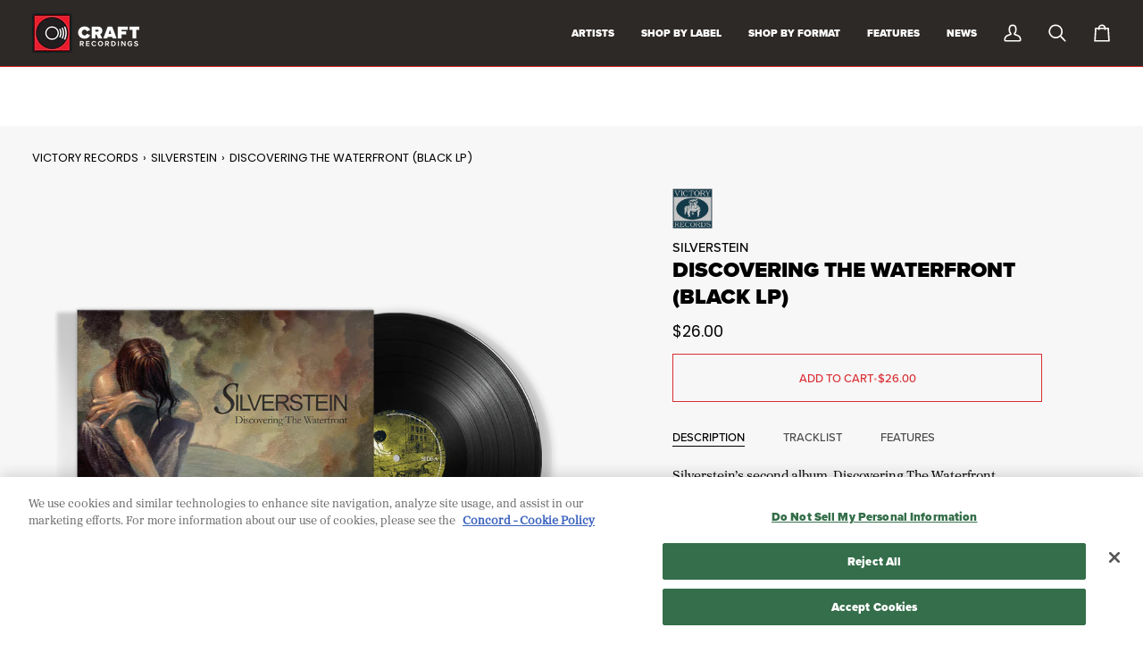

--- FILE ---
content_type: text/html; charset=utf-8
request_url: https://craftrecordings.com/collections/limited-editions-exclusives/products/discovering-the-waterfront-black-lp
body_size: 41985
content:
<!doctype html>




<html class="no-js" lang="en" ><head>
          <meta name="google-site-verification" content="Po9M_T0o3MuQZp18zAnxpeZbbRFEzRvT_c6jCC4iOIA" />
	<meta name="google-site-verification" content="AESCwjLoi02adtKmbZS29BguGmxTHWfcgMFqpsHFVso" />
  <meta name="google-site-verification" content="Po9M_T0o3MuQZp18zAnxpeZbbRFEzRvT_c6jCC4iOIA" />
  <meta charset="utf-8">
  <meta http-equiv="X-UA-Compatible" content="IE=edge,chrome=1">
  <meta name="viewport" content="width=device-width,initial-scale=1,viewport-fit=cover">
  <meta name="theme-color" content="#000000">
  
<link rel="canonical" href="https://craftrecordings.com/products/discovering-the-waterfront-black-lp"><script>
(function () {
  function moveOneTrust() {
    var skip = document.querySelector('a.skip-link[href="#MainContent"]') 
            || document.querySelector('a.skip-link')
            || document.querySelector('a[href="#MainContent"]');

    var sdk = document.getElementById('onetrust-consent-sdk');
    if (!skip || !sdk) return false;

    var mount = document.getElementById('ot-a11y-mount');
    if (!mount) {
      mount = document.createElement('div');
      mount.id = 'ot-a11y-mount';
      skip.insertAdjacentElement('afterend', mount);
    }

    if (sdk.parentNode !== mount) {
      mount.appendChild(sdk);
    }
    return true;
  }

  if (moveOneTrust()) return;

  var obs = new MutationObserver(function () {
    if (moveOneTrust()) obs.disconnect();
  });

  obs.observe(document.documentElement, { childList: true, subtree: true });
})();
</script>
<script>
(function(g,e,o,t,a,r,ge,tl,y,s){
t=g.getElementsByTagName(e)[0];y=g.createElement(e);y.async=true;
y.src='https://g10696554090.co/gr?id=-OVZjViS3fvQe4rysl8F&refurl='+g.referrer+'&winurl='+encodeURIComponent(window.location);
t.parentNode.insertBefore(y,t);
})(document,'script');
</script>

  <!-- ======================= Pipeline Theme V8.0.0 ========================= -->

  <!-- Google Tag Manager -->
<script>(function(w,d,s,l,i){w[l]=w[l]||[];w[l].push({'gtm.start':
new Date().getTime(),event:'gtm.js'});var f=d.getElementsByTagName(s)[0],
j=d.createElement(s),dl=l!='dataLayer'?'&l='+l:'';j.async=true;j.src=
'https://www.googletagmanager.com/gtm.js?id='+i+dl;f.parentNode.insertBefore(j,f);
})(window,document,'script','dataLayer','GTM-WQBPPX7');</script>
<!-- End Google Tag Manager -->
  
    <!-- Google Tag Manager SOM Ads-->
<script>(function(w,d,s,l,i){w[l]=w[l]||[];w[l].push({'gtm.start':
new Date().getTime(),event:'gtm.js'});var f=d.getElementsByTagName(s)[0],
j=d.createElement(s),dl=l!='dataLayer'?'&l='+l:'';j.async=true;j.src=
'https://www.googletagmanager.com/gtm.js?id='+i+dl;f.parentNode.insertBefore(j,f);
})(window,document,'script','dataLayer','GTM-M633CGFX');</script>
<!-- End Google Tag Manager --> 


 <!-- Global site tag (gtag.js) - Google Ads: 765724237 --> 
<script async src="https://www.googletagmanager.com/gtag/js?id=AW-765724237">
</script> <script> window.dataLayer = window.dataLayer || []; 
function gtag(){dataLayer.push(arguments);} gtag('js', new Date()); 
gtag('config', 'AW-765724237'); </script>  
  
  <!-- End Google Tag Manager -->
  <!-- Google tag (gtag.js) -->
<script async src="https://www.googletagmanager.com/gtag/js?id=AW-992959280"></script>
<script>
  window.dataLayer = window.dataLayer || [];
  function gtag(){dataLayer.push(arguments);}
  gtag('js', new Date());

  gtag('config', 'AW-992959280');
</script>

  <!-- Preloading ================================================================== -->

  <link rel="preconnect" href="https://fonts.shopify.com" crossorigin><link rel="preload" href="//craftrecordings.com/cdn/fonts/poppins/poppins_n4.0ba78fa5af9b0e1a374041b3ceaadf0a43b41362.woff2" as="font" type="font/woff2" crossorigin><link rel="preload" href="//craftrecordings.com/cdn/fonts/poppins/poppins_n5.ad5b4b72b59a00358afc706450c864c3c8323842.woff2" as="font" type="font/woff2" crossorigin><link rel="preload" href="//craftrecordings.com/cdn/fonts/poppins/poppins_n4.0ba78fa5af9b0e1a374041b3ceaadf0a43b41362.woff2" as="font" type="font/woff2" crossorigin><!-- Title and description ================================================ --><link rel="shortcut icon" href="//craftrecordings.com/cdn/shop/files/CraftRecordings_blk-ico_32x32.png?v=1759873028" type="image/png">
  <title>
    

    Discovering The Waterfront (Black LP)
&ndash; Craft Recordings

  </title><meta name="description" content="Silverstein’s second album, Discovering The Waterfront, features singles “Smile In Your Sleep” and their biggest hit to date, “My Heroine.” The Top 40 Billboard 200 Album was originally released in 2005, and built off their explosive debut and added elements of punk rock. The fast-paced and hook-filled album saw the ba">
  <!-- /snippets/social-meta-tags.liquid --><meta property="og:site_name" content="Craft Recordings">
<meta property="og:url" content="https://craftrecordings.com/products/discovering-the-waterfront-black-lp">
<meta property="og:title" content="Discovering The Waterfront (Black LP)">
<meta property="og:type" content="product">
<meta property="og:description" content="Silverstein’s second album, Discovering The Waterfront, features singles “Smile In Your Sleep” and their biggest hit to date, “My Heroine.” The Top 40 Billboard 200 Album was originally released in 2005, and built off their explosive debut and added elements of punk rock. The fast-paced and hook-filled album saw the ba"><meta property="og:price:amount" content="26.00">
  <meta property="og:price:currency" content="USD">
      <meta property="og:image" content="http://craftrecordings.com/cdn/shop/files/Silverstein_DTW_Cover_Vinyl_Black.png?v=1701201333">
      <meta property="og:image:secure_url" content="https://craftrecordings.com/cdn/shop/files/Silverstein_DTW_Cover_Vinyl_Black.png?v=1701201333">
      <meta property="og:image:height" content="1200">
      <meta property="og:image:width" content="1200">
<!-- CSS ================================================================== -->

  <link href="//craftrecordings.com/cdn/shop/t/41/assets/font-settings.css?v=131389277731812468621764970884" rel="stylesheet" type="text/css" media="all" />

  <!-- /snippets/css-variables.liquid -->


<style data-shopify>

:root {
/* ================ Layout Variables ================ */






--LAYOUT-WIDTH: 1600px;
--LAYOUT-GUTTER: 20px;
--LAYOUT-GUTTER-OFFSET: -20px;
--NAV-GUTTER: 15px;
--LAYOUT-OUTER: 36px;

/* ================ Product video ================ */

--COLOR-VIDEO-BG: #eaeaea;


/* ================ Color Variables ================ */

/* === Backgrounds ===*/
--COLOR-BG: #f7f7f7;
--COLOR-BG-ACCENT: #ffffff;

/* === Text colors ===*/
--COLOR-TEXT-DARK: #000000;
--COLOR-TEXT: #000000;
--COLOR-TEXT-LIGHT: #4a4a4a;

/* === Bright color ===*/
--COLOR-PRIMARY: #d92f35;
--COLOR-PRIMARY-HOVER: #ac0f15;
--COLOR-PRIMARY-FADE: rgba(217, 47, 53, 0.05);
--COLOR-PRIMARY-FADE-HOVER: rgba(217, 47, 53, 0.1);--COLOR-PRIMARY-OPPOSITE: #ffffff;

/* === Secondary/link Color ===*/
--COLOR-SECONDARY: #000000;
--COLOR-SECONDARY-HOVER: #000000;
--COLOR-SECONDARY-FADE: rgba(0, 0, 0, 0.05);
--COLOR-SECONDARY-FADE-HOVER: rgba(0, 0, 0, 0.1);--COLOR-SECONDARY-OPPOSITE: #ffffff;

/* === Shades of grey ===*/
--COLOR-A5:  rgba(0, 0, 0, 0.05);
--COLOR-A10: rgba(0, 0, 0, 0.1);
--COLOR-A20: rgba(0, 0, 0, 0.2);
--COLOR-A35: rgba(0, 0, 0, 0.35);
--COLOR-A50: rgba(0, 0, 0, 0.5);
--COLOR-A80: rgba(0, 0, 0, 0.8);
--COLOR-A90: rgba(0, 0, 0, 0.9);
--COLOR-A95: rgba(0, 0, 0, 0.95);


/* ================ Inverted Color Variables ================ */

--INVERSE-BG: #2d2926;
--INVERSE-BG-ACCENT: #2d2926;

/* === Text colors ===*/
--INVERSE-TEXT-DARK: #ffffff;
--INVERSE-TEXT: #ffffff;
--INVERSE-TEXT-LIGHT: #c0bfbe;

/* === Bright color ===*/
--INVERSE-PRIMARY: #d92f35;
--INVERSE-PRIMARY-HOVER: #ac0f15;
--INVERSE-PRIMARY-FADE: rgba(217, 47, 53, 0.05);
--INVERSE-PRIMARY-FADE-HOVER: rgba(217, 47, 53, 0.1);--INVERSE-PRIMARY-OPPOSITE: #ffffff;


/* === Second Color ===*/
--INVERSE-SECONDARY: #d92f35;
--INVERSE-SECONDARY-HOVER: #ac0f15;
--INVERSE-SECONDARY-FADE: rgba(217, 47, 53, 0.05);
--INVERSE-SECONDARY-FADE-HOVER: rgba(217, 47, 53, 0.1);--INVERSE-SECONDARY-OPPOSITE: #ffffff;


/* === Shades of grey ===*/
--INVERSE-A5:  rgba(255, 255, 255, 0.05);
--INVERSE-A10: rgba(255, 255, 255, 0.1);
--INVERSE-A20: rgba(255, 255, 255, 0.2);
--INVERSE-A35: rgba(255, 255, 255, 0.3);
--INVERSE-A80: rgba(255, 255, 255, 0.8);
--INVERSE-A90: rgba(255, 255, 255, 0.9);
--INVERSE-A95: rgba(255, 255, 255, 0.95);


/* ================ Bright Color Variables ================ */

--BRIGHT-BG: #cbcbcb;
--BRIGHT-BG-ACCENT: #f64e4e;

/* === Text colors ===*/
--BRIGHT-TEXT-DARK: #404040;
--BRIGHT-TEXT: #000000;
--BRIGHT-TEXT-LIGHT: #3d3d3d;

/* === Bright color ===*/
--BRIGHT-PRIMARY: #d92f35;
--BRIGHT-PRIMARY-HOVER: #ac0f15;
--BRIGHT-PRIMARY-FADE: rgba(217, 47, 53, 0.05);
--BRIGHT-PRIMARY-FADE-HOVER: rgba(217, 47, 53, 0.1);--BRIGHT-PRIMARY-OPPOSITE: #ffffff;


/* === Second Color ===*/
--BRIGHT-SECONDARY: #d92f35;
--BRIGHT-SECONDARY-HOVER: #ac0f15;
--BRIGHT-SECONDARY-FADE: rgba(217, 47, 53, 0.05);
--BRIGHT-SECONDARY-FADE-HOVER: rgba(217, 47, 53, 0.1);--BRIGHT-SECONDARY-OPPOSITE: #ffffff;


/* === Shades of grey ===*/
--BRIGHT-A5:  rgba(0, 0, 0, 0.05);
--BRIGHT-A10: rgba(0, 0, 0, 0.1);
--BRIGHT-A20: rgba(0, 0, 0, 0.2);
--BRIGHT-A35: rgba(0, 0, 0, 0.3);
--BRIGHT-A80: rgba(0, 0, 0, 0.8);
--BRIGHT-A90: rgba(0, 0, 0, 0.9);
--BRIGHT-A95: rgba(0, 0, 0, 0.95);


/* === Account Bar ===*/
--COLOR-ANNOUNCEMENT-BG: #d92f35;
--COLOR-ANNOUNCEMENT-TEXT: #ffffff;

/* === Nav and dropdown link background ===*/
--COLOR-NAV: #2d2926;
--COLOR-NAV-TEXT: #ffffff;
--COLOR-NAV-TEXT-DARK: #d9d9d9;
--COLOR-NAV-TEXT-LIGHT: #c0bfbe;
--COLOR-NAV-BORDER: #d6282e;
--COLOR-NAV-A10: rgba(255, 255, 255, 0.1);
--COLOR-NAV-A50: rgba(255, 255, 255, 0.5);
--COLOR-HIGHLIGHT-LINK: #d2815f;

/* === Site Footer ===*/
--COLOR-FOOTER-BG: #ffffff;
--COLOR-FOOTER-TEXT: #333333;
--COLOR-FOOTER-A5: rgba(51, 51, 51, 0.05);
--COLOR-FOOTER-A15: rgba(51, 51, 51, 0.15);
--COLOR-FOOTER-A90: rgba(51, 51, 51, 0.9);

/* === Sub-Footer ===*/
--COLOR-SUB-FOOTER-BG: #2d2926;
--COLOR-SUB-FOOTER-TEXT: #ffffff;
--COLOR-SUB-FOOTER-A5: rgba(255, 255, 255, 0.05);
--COLOR-SUB-FOOTER-A15: rgba(255, 255, 255, 0.15);
--COLOR-SUB-FOOTER-A90: rgba(255, 255, 255, 0.9);

/* === Products ===*/
--PRODUCT-GRID-ASPECT-RATIO: 100%;

/* === Product badges ===*/
--COLOR-BADGE: #191008;
--COLOR-BADGE-TEXT: #fcfaf7;
--COLOR-BADGE-TEXT-DARK: #efd7b7;
--COLOR-BADGE-TEXT-HOVER: #ffffff;
--COLOR-BADGE-HAIRLINE: #241c14;

/* === Product item slider ===*/--COLOR-PRODUCT-SLIDER: #191008;--COLOR-PRODUCT-SLIDER-OPPOSITE: rgba(255, 255, 255, 0.06);/* === disabled form colors ===*/
--COLOR-DISABLED-BG: #dedede;
--COLOR-DISABLED-TEXT: #a1a1a1;

--INVERSE-DISABLED-BG: #423e3c;
--INVERSE-DISABLED-TEXT: #777472;


/* === Tailwind RGBA Palette ===*/
--RGB-CANVAS: 247 247 247;
--RGB-CONTENT: 0 0 0;
--RGB-PRIMARY: 217 47 53;
--RGB-SECONDARY: 0 0 0;

--RGB-DARK-CANVAS: 45 41 38;
--RGB-DARK-CONTENT: 255 255 255;
--RGB-DARK-PRIMARY: 217 47 53;
--RGB-DARK-SECONDARY: 217 47 53;

--RGB-BRIGHT-CANVAS: 203 203 203;
--RGB-BRIGHT-CONTENT: 0 0 0;
--RGB-BRIGHT-PRIMARY: 217 47 53;
--RGB-BRIGHT-SECONDARY: 217 47 53;

--RGB-PRIMARY-CONTRAST: 255 255 255;
--RGB-SECONDARY-CONTRAST: 255 255 255;

--RGB-DARK-PRIMARY-CONTRAST: 255 255 255;
--RGB-DARK-SECONDARY-CONTRAST: 255 255 255;

--RGB-BRIGHT-PRIMARY-CONTRAST: 255 255 255;
--RGB-BRIGHT-SECONDARY-CONTRAST: 255 255 255;


/* === Button Radius === */
--BUTTON-RADIUS: 0px;


/* === Icon Stroke Width === */
--ICON-STROKE-WIDTH: 2px;


/* ================ Typography ================ */

--FONT-STACK-BODY: Poppins, sans-serif;
--FONT-STYLE-BODY: normal;
--FONT-WEIGHT-BODY: 400;
--FONT-WEIGHT-BODY-BOLD: 500;
--FONT-ADJUST-BODY: 1.0;

  --FONT-BODY-TRANSFORM: none;
  --FONT-BODY-LETTER-SPACING: normal;


--FONT-STACK-HEADING: Poppins, sans-serif;
--FONT-STYLE-HEADING: normal;
--FONT-WEIGHT-HEADING: 500;
--FONT-WEIGHT-HEADING-BOLD: 600;
--FONT-ADJUST-HEADING: 0.75;

  --FONT-HEADING-TRANSFORM: uppercase;
  --FONT-HEADING-LETTER-SPACING: 0.0em;

--FONT-STACK-ACCENT: Poppins, sans-serif;
--FONT-STYLE-ACCENT: normal;
--FONT-WEIGHT-ACCENT: 400;
--FONT-WEIGHT-ACCENT-BOLD: 500;
--FONT-ADJUST-ACCENT: 1.0;

  --FONT-ACCENT-TRANSFORM: uppercase;
  --FONT-ACCENT-LETTER-SPACING: 0.0em;

--TYPE-STACK-NAV: Poppins, sans-serif;
--TYPE-STYLE-NAV: normal;
--TYPE-ADJUST-NAV: 1.0;
--TYPE-WEIGHT-NAV: 400;

  --FONT-NAV-TRANSFORM: uppercase;
  --FONT-NAV-LETTER-SPACING: 0.0em;

--TYPE-STACK-BUTTON: Poppins, sans-serif;
--TYPE-STYLE-BUTTON: normal;
--TYPE-ADJUST-BUTTON: 1.0;
--TYPE-WEIGHT-BUTTON: 500;

  --FONT-BUTTON-TRANSFORM: uppercase;
  --FONT-BUTTON-LETTER-SPACING: 0.0em;

--TYPE-STACK-KICKER: Poppins, sans-serif;
--TYPE-STYLE-KICKER: normal;
--TYPE-ADJUST-KICKER: 1.0;
--TYPE-WEIGHT-KICKER: 500;

  --FONT-KICKER-TRANSFORM: uppercase;
  --FONT-KICKER-LETTER-SPACING: 0.0em;



--ICO-SELECT: url('//craftrecordings.com/cdn/shop/t/41/assets/ico-select.svg?v=47979200788642641541765567458');


/* ================ Photo correction ================ */
--PHOTO-CORRECTION: 100%;



}


/* ================ Typography ================ */
/* ================ type-scale.com ============ */

/* 1.16 base 13 */
:root {
 --font-1: 10px;
 --font-2: 11.3px;
 --font-3: 12px;
 --font-4: 13px;
 --font-5: 15.5px;
 --font-6: 17px;
 --font-7: 20px;
 --font-8: 23.5px;
 --font-9: 27px;
 --font-10:32px;
 --font-11:37px;
 --font-12:43px;
 --font-13:49px;
 --font-14:57px;
 --font-15:67px;
}

/* 1.175 base 13.5 */
@media only screen and (min-width: 480px) and (max-width: 1099px) {
  :root {
    --font-1: 10px;
    --font-2: 11.5px;
    --font-3: 12.5px;
    --font-4: 13.5px;
    --font-5: 16px;
    --font-6: 18px;
    --font-7: 21px;
    --font-8: 25px;
    --font-9: 29px;
    --font-10:34px;
    --font-11:40px;
    --font-12:47px;
    --font-13:56px;
    --font-14:65px;
   --font-15:77px;
  }
}
/* 1.22 base 14.5 */
@media only screen and (min-width: 1100px) {
  :root {
    --font-1: 10px;
    --font-2: 11.5px;
    --font-3: 13px;
    --font-4: 14.5px;
    --font-5: 17.5px;
    --font-6: 22px;
    --font-7: 26px;
    --font-8: 32px;
    --font-9: 39px;
    --font-10:48px;
    --font-11:58px;
    --font-12:71px;
    --font-13:87px;
    --font-14:106px;
    --font-15:129px;
 }
}


</style>


  <link href="//craftrecordings.com/cdn/shop/t/41/assets/theme.css?v=152816296501760283381767975571" rel="stylesheet" type="text/css" media="all" />

  <script>
    document.documentElement.className = document.documentElement.className.replace('no-js', 'js');

    
      document.documentElement.classList.add('aos-initialized');let root = '/';
    if (root[root.length - 1] !== '/') {
      root = `${root}/`;
    }
    var theme = {
      routes: {
        root_url: root,
        cart: '/cart',
        cart_add_url: '/cart/add',
        product_recommendations_url: '/recommendations/products',
        account_addresses_url: '/account/addresses',
        predictive_search_url: '/search/suggest'
      },
      state: {
        cartOpen: null,
      },
      sizes: {
        small: 480,
        medium: 768,
        large: 1100,
        widescreen: 1400
      },
      assets: {
        photoswipe: '//craftrecordings.com/cdn/shop/t/41/assets/photoswipe.js?v=169308975333299535361752099357',
        smoothscroll: '//craftrecordings.com/cdn/shop/t/41/assets/smoothscroll.js?v=37906625415260927261752099357',
        swatches: '//craftrecordings.com/cdn/shop/t/41/assets/swatches.json?v=17256643191622149961752099357',
        noImage: '//craftrecordings.com/cdn/shopifycloud/storefront/assets/no-image-2048-a2addb12.gif',
        
        
        base: '//craftrecordings.com/cdn/shop/t/41/assets/'
        
      },
      strings: {
        swatchesKey: "Color, Colour",
        addToCart: "Add to Cart",
        estimateShipping: "Estimate shipping",
        noShippingAvailable: "We do not ship to this destination.",
        free: "Free",
        from: "From",
        preOrder: "Pre-order",
        soldOut: "Sold Out",
        sale: "Sale",
        subscription: "Subscription",
        unavailable: "Unavailable",
        unitPrice: "Unit price",
        unitPriceSeparator: "per",
        stockout: "All available stock is in cart",
        products: "Products",
        pages: "Pages",
        collections: "Collections",
        resultsFor: "Results for",
        noResultsFor: "No results for",
        articles: "Articles",
        successMessage: "Link copied to clipboard",
      },
      settings: {
        badge_sale_type: "dollar",
        animate_hover: false,
        animate_scroll: true,
        show_locale_desktop: null,
        show_locale_mobile: null,
        show_currency_desktop: null,
        show_currency_mobile: null,
        currency_select_type: "country",
        currency_code_enable: false,
        cycle_images_hover_delay: 1.5
      },
      info: {
        name: 'pipeline'
      },
      version: '8.0.0',
      moneyFormat: "${{amount}}",
      shopCurrency: "USD",
      currencyCode: "USD"
    }
    let windowInnerHeight = window.innerHeight;
    document.documentElement.style.setProperty('--full-screen', `${windowInnerHeight}px`);
    document.documentElement.style.setProperty('--three-quarters', `${windowInnerHeight * 0.75}px`);
    document.documentElement.style.setProperty('--two-thirds', `${windowInnerHeight * 0.66}px`);
    document.documentElement.style.setProperty('--one-half', `${windowInnerHeight * 0.5}px`);
    document.documentElement.style.setProperty('--one-third', `${windowInnerHeight * 0.33}px`);
    document.documentElement.style.setProperty('--one-fifth', `${windowInnerHeight * 0.2}px`);

    window.isRTL = document.documentElement.getAttribute('dir') === 'rtl';
  </script><!-- Theme Javascript ============================================================== -->
  <script src="//craftrecordings.com/cdn/shop/t/41/assets/vendor.js?v=69555399850987115801752099357" defer="defer"></script>
  <script src="//craftrecordings.com/cdn/shop/t/41/assets/theme.js?v=88319678261337257691767970658" defer="defer"></script>

  <script>
    (function () {
      function onPageShowEvents() {
        if ('requestIdleCallback' in window) {
          requestIdleCallback(initCartEvent, { timeout: 500 })
        } else {
          initCartEvent()
        }
        function initCartEvent(){
          window.fetch(window.theme.routes.cart + '.js')
          .then((response) => {
            if(!response.ok){
              throw {status: response.statusText};
            }
            return response.json();
          })
          .then((response) => {
            document.dispatchEvent(new CustomEvent('theme:cart:change', {
              detail: {
                cart: response,
              },
              bubbles: true,
            }));
            return response;
          })
          .catch((e) => {
            console.error(e);
          });
        }
      };
      window.onpageshow = onPageShowEvents;
    })();
  </script>

  <script type="text/javascript">
    if (window.MSInputMethodContext && document.documentMode) {
      var scripts = document.getElementsByTagName('script')[0];
      var polyfill = document.createElement("script");
      polyfill.defer = true;
      polyfill.src = "//craftrecordings.com/cdn/shop/t/41/assets/ie11.js?v=144489047535103983231752099357";

      scripts.parentNode.insertBefore(polyfill, scripts);
    }
  </script>

  <!-- Shopify app scripts =========================================================== -->
  <script>window.performance && window.performance.mark && window.performance.mark('shopify.content_for_header.start');</script><meta name="google-site-verification" content="UQEzalemw8EbTKyVds-kFempYRHNa3h2Gx-abbokYbs">
<meta name="facebook-domain-verification" content="hyujzxc9hrbbn2pskef3zwd4sqshkz">
<meta id="shopify-digital-wallet" name="shopify-digital-wallet" content="/1508409399/digital_wallets/dialog">
<meta name="shopify-checkout-api-token" content="6d5b2ed45057ae16e26c943418d55c69">
<meta id="in-context-paypal-metadata" data-shop-id="1508409399" data-venmo-supported="true" data-environment="production" data-locale="en_US" data-paypal-v4="true" data-currency="USD">
<link rel="alternate" type="application/json+oembed" href="https://craftrecordings.com/products/discovering-the-waterfront-black-lp.oembed">
<script async="async" src="/checkouts/internal/preloads.js?locale=en-US"></script>
<link rel="preconnect" href="https://shop.app" crossorigin="anonymous">
<script async="async" src="https://shop.app/checkouts/internal/preloads.js?locale=en-US&shop_id=1508409399" crossorigin="anonymous"></script>
<script id="apple-pay-shop-capabilities" type="application/json">{"shopId":1508409399,"countryCode":"US","currencyCode":"USD","merchantCapabilities":["supports3DS"],"merchantId":"gid:\/\/shopify\/Shop\/1508409399","merchantName":"Craft Recordings","requiredBillingContactFields":["postalAddress","email","phone"],"requiredShippingContactFields":["postalAddress","email","phone"],"shippingType":"shipping","supportedNetworks":["visa","masterCard","amex","discover","elo","jcb"],"total":{"type":"pending","label":"Craft Recordings","amount":"1.00"},"shopifyPaymentsEnabled":true,"supportsSubscriptions":true}</script>
<script id="shopify-features" type="application/json">{"accessToken":"6d5b2ed45057ae16e26c943418d55c69","betas":["rich-media-storefront-analytics"],"domain":"craftrecordings.com","predictiveSearch":true,"shopId":1508409399,"locale":"en"}</script>
<script>var Shopify = Shopify || {};
Shopify.shop = "craft-recordings.myshopify.com";
Shopify.locale = "en";
Shopify.currency = {"active":"USD","rate":"1.0"};
Shopify.country = "US";
Shopify.theme = {"name":"Pipeline 8.0 With Accessibility Fixes","id":178483233135,"schema_name":"Pipeline","schema_version":"8.0.0","theme_store_id":739,"role":"main"};
Shopify.theme.handle = "null";
Shopify.theme.style = {"id":null,"handle":null};
Shopify.cdnHost = "craftrecordings.com/cdn";
Shopify.routes = Shopify.routes || {};
Shopify.routes.root = "/";</script>
<script type="module">!function(o){(o.Shopify=o.Shopify||{}).modules=!0}(window);</script>
<script>!function(o){function n(){var o=[];function n(){o.push(Array.prototype.slice.apply(arguments))}return n.q=o,n}var t=o.Shopify=o.Shopify||{};t.loadFeatures=n(),t.autoloadFeatures=n()}(window);</script>
<script>
  window.ShopifyPay = window.ShopifyPay || {};
  window.ShopifyPay.apiHost = "shop.app\/pay";
  window.ShopifyPay.redirectState = null;
</script>
<script id="shop-js-analytics" type="application/json">{"pageType":"product"}</script>
<script defer="defer" async type="module" src="//craftrecordings.com/cdn/shopifycloud/shop-js/modules/v2/client.init-shop-cart-sync_BT-GjEfc.en.esm.js"></script>
<script defer="defer" async type="module" src="//craftrecordings.com/cdn/shopifycloud/shop-js/modules/v2/chunk.common_D58fp_Oc.esm.js"></script>
<script defer="defer" async type="module" src="//craftrecordings.com/cdn/shopifycloud/shop-js/modules/v2/chunk.modal_xMitdFEc.esm.js"></script>
<script type="module">
  await import("//craftrecordings.com/cdn/shopifycloud/shop-js/modules/v2/client.init-shop-cart-sync_BT-GjEfc.en.esm.js");
await import("//craftrecordings.com/cdn/shopifycloud/shop-js/modules/v2/chunk.common_D58fp_Oc.esm.js");
await import("//craftrecordings.com/cdn/shopifycloud/shop-js/modules/v2/chunk.modal_xMitdFEc.esm.js");

  window.Shopify.SignInWithShop?.initShopCartSync?.({"fedCMEnabled":true,"windoidEnabled":true});

</script>
<script>
  window.Shopify = window.Shopify || {};
  if (!window.Shopify.featureAssets) window.Shopify.featureAssets = {};
  window.Shopify.featureAssets['shop-js'] = {"shop-cart-sync":["modules/v2/client.shop-cart-sync_DZOKe7Ll.en.esm.js","modules/v2/chunk.common_D58fp_Oc.esm.js","modules/v2/chunk.modal_xMitdFEc.esm.js"],"init-fed-cm":["modules/v2/client.init-fed-cm_B6oLuCjv.en.esm.js","modules/v2/chunk.common_D58fp_Oc.esm.js","modules/v2/chunk.modal_xMitdFEc.esm.js"],"shop-cash-offers":["modules/v2/client.shop-cash-offers_D2sdYoxE.en.esm.js","modules/v2/chunk.common_D58fp_Oc.esm.js","modules/v2/chunk.modal_xMitdFEc.esm.js"],"shop-login-button":["modules/v2/client.shop-login-button_QeVjl5Y3.en.esm.js","modules/v2/chunk.common_D58fp_Oc.esm.js","modules/v2/chunk.modal_xMitdFEc.esm.js"],"pay-button":["modules/v2/client.pay-button_DXTOsIq6.en.esm.js","modules/v2/chunk.common_D58fp_Oc.esm.js","modules/v2/chunk.modal_xMitdFEc.esm.js"],"shop-button":["modules/v2/client.shop-button_DQZHx9pm.en.esm.js","modules/v2/chunk.common_D58fp_Oc.esm.js","modules/v2/chunk.modal_xMitdFEc.esm.js"],"avatar":["modules/v2/client.avatar_BTnouDA3.en.esm.js"],"init-windoid":["modules/v2/client.init-windoid_CR1B-cfM.en.esm.js","modules/v2/chunk.common_D58fp_Oc.esm.js","modules/v2/chunk.modal_xMitdFEc.esm.js"],"init-shop-for-new-customer-accounts":["modules/v2/client.init-shop-for-new-customer-accounts_C_vY_xzh.en.esm.js","modules/v2/client.shop-login-button_QeVjl5Y3.en.esm.js","modules/v2/chunk.common_D58fp_Oc.esm.js","modules/v2/chunk.modal_xMitdFEc.esm.js"],"init-shop-email-lookup-coordinator":["modules/v2/client.init-shop-email-lookup-coordinator_BI7n9ZSv.en.esm.js","modules/v2/chunk.common_D58fp_Oc.esm.js","modules/v2/chunk.modal_xMitdFEc.esm.js"],"init-shop-cart-sync":["modules/v2/client.init-shop-cart-sync_BT-GjEfc.en.esm.js","modules/v2/chunk.common_D58fp_Oc.esm.js","modules/v2/chunk.modal_xMitdFEc.esm.js"],"shop-toast-manager":["modules/v2/client.shop-toast-manager_DiYdP3xc.en.esm.js","modules/v2/chunk.common_D58fp_Oc.esm.js","modules/v2/chunk.modal_xMitdFEc.esm.js"],"init-customer-accounts":["modules/v2/client.init-customer-accounts_D9ZNqS-Q.en.esm.js","modules/v2/client.shop-login-button_QeVjl5Y3.en.esm.js","modules/v2/chunk.common_D58fp_Oc.esm.js","modules/v2/chunk.modal_xMitdFEc.esm.js"],"init-customer-accounts-sign-up":["modules/v2/client.init-customer-accounts-sign-up_iGw4briv.en.esm.js","modules/v2/client.shop-login-button_QeVjl5Y3.en.esm.js","modules/v2/chunk.common_D58fp_Oc.esm.js","modules/v2/chunk.modal_xMitdFEc.esm.js"],"shop-follow-button":["modules/v2/client.shop-follow-button_CqMgW2wH.en.esm.js","modules/v2/chunk.common_D58fp_Oc.esm.js","modules/v2/chunk.modal_xMitdFEc.esm.js"],"checkout-modal":["modules/v2/client.checkout-modal_xHeaAweL.en.esm.js","modules/v2/chunk.common_D58fp_Oc.esm.js","modules/v2/chunk.modal_xMitdFEc.esm.js"],"shop-login":["modules/v2/client.shop-login_D91U-Q7h.en.esm.js","modules/v2/chunk.common_D58fp_Oc.esm.js","modules/v2/chunk.modal_xMitdFEc.esm.js"],"lead-capture":["modules/v2/client.lead-capture_BJmE1dJe.en.esm.js","modules/v2/chunk.common_D58fp_Oc.esm.js","modules/v2/chunk.modal_xMitdFEc.esm.js"],"payment-terms":["modules/v2/client.payment-terms_Ci9AEqFq.en.esm.js","modules/v2/chunk.common_D58fp_Oc.esm.js","modules/v2/chunk.modal_xMitdFEc.esm.js"]};
</script>
<script>(function() {
  var isLoaded = false;
  function asyncLoad() {
    if (isLoaded) return;
    isLoaded = true;
    var urls = ["\/\/cdn.shopify.com\/proxy\/33fb1cbae254b71936b8107995c0ad6006214b597766cc66583e35873103d3e2\/static.cdn.printful.com\/static\/js\/external\/shopify-product-customizer.js?v=0.28\u0026shop=craft-recordings.myshopify.com\u0026sp-cache-control=cHVibGljLCBtYXgtYWdlPTkwMA","https:\/\/d1639lhkj5l89m.cloudfront.net\/js\/storefront\/uppromote.js?shop=craft-recordings.myshopify.com","https:\/\/cdn.shopify.com\/s\/files\/1\/0015\/0840\/9399\/t\/35\/assets\/loy_1508409399.js?v=1742991026\u0026shop=craft-recordings.myshopify.com","\/\/cdn.shopify.com\/proxy\/77f597c58e7cae7eb2cd8c4816c5509b9883a662c1565ea64f400892c05af42d\/cdn.singleassets.com\/storefront-legacy\/single-ui-content-gating-0.0.854.js?shop=craft-recordings.myshopify.com\u0026sp-cache-control=cHVibGljLCBtYXgtYWdlPTkwMA"];
    for (var i = 0; i < urls.length; i++) {
      var s = document.createElement('script');
      s.type = 'text/javascript';
      s.async = true;
      s.src = urls[i];
      var x = document.getElementsByTagName('script')[0];
      x.parentNode.insertBefore(s, x);
    }
  };
  if(window.attachEvent) {
    window.attachEvent('onload', asyncLoad);
  } else {
    window.addEventListener('load', asyncLoad, false);
  }
})();</script>
<script id="__st">var __st={"a":1508409399,"offset":-21600,"reqid":"90655770-6f4d-446c-a449-cd10a3aad07f-1769442269","pageurl":"craftrecordings.com\/collections\/limited-editions-exclusives\/products\/discovering-the-waterfront-black-lp","u":"ce21058b9f86","p":"product","rtyp":"product","rid":8333982662821};</script>
<script>window.ShopifyPaypalV4VisibilityTracking = true;</script>
<script id="captcha-bootstrap">!function(){'use strict';const t='contact',e='account',n='new_comment',o=[[t,t],['blogs',n],['comments',n],[t,'customer']],c=[[e,'customer_login'],[e,'guest_login'],[e,'recover_customer_password'],[e,'create_customer']],r=t=>t.map((([t,e])=>`form[action*='/${t}']:not([data-nocaptcha='true']) input[name='form_type'][value='${e}']`)).join(','),a=t=>()=>t?[...document.querySelectorAll(t)].map((t=>t.form)):[];function s(){const t=[...o],e=r(t);return a(e)}const i='password',u='form_key',d=['recaptcha-v3-token','g-recaptcha-response','h-captcha-response',i],f=()=>{try{return window.sessionStorage}catch{return}},m='__shopify_v',_=t=>t.elements[u];function p(t,e,n=!1){try{const o=window.sessionStorage,c=JSON.parse(o.getItem(e)),{data:r}=function(t){const{data:e,action:n}=t;return t[m]||n?{data:e,action:n}:{data:t,action:n}}(c);for(const[e,n]of Object.entries(r))t.elements[e]&&(t.elements[e].value=n);n&&o.removeItem(e)}catch(o){console.error('form repopulation failed',{error:o})}}const l='form_type',E='cptcha';function T(t){t.dataset[E]=!0}const w=window,h=w.document,L='Shopify',v='ce_forms',y='captcha';let A=!1;((t,e)=>{const n=(g='f06e6c50-85a8-45c8-87d0-21a2b65856fe',I='https://cdn.shopify.com/shopifycloud/storefront-forms-hcaptcha/ce_storefront_forms_captcha_hcaptcha.v1.5.2.iife.js',D={infoText:'Protected by hCaptcha',privacyText:'Privacy',termsText:'Terms'},(t,e,n)=>{const o=w[L][v],c=o.bindForm;if(c)return c(t,g,e,D).then(n);var r;o.q.push([[t,g,e,D],n]),r=I,A||(h.body.append(Object.assign(h.createElement('script'),{id:'captcha-provider',async:!0,src:r})),A=!0)});var g,I,D;w[L]=w[L]||{},w[L][v]=w[L][v]||{},w[L][v].q=[],w[L][y]=w[L][y]||{},w[L][y].protect=function(t,e){n(t,void 0,e),T(t)},Object.freeze(w[L][y]),function(t,e,n,w,h,L){const[v,y,A,g]=function(t,e,n){const i=e?o:[],u=t?c:[],d=[...i,...u],f=r(d),m=r(i),_=r(d.filter((([t,e])=>n.includes(e))));return[a(f),a(m),a(_),s()]}(w,h,L),I=t=>{const e=t.target;return e instanceof HTMLFormElement?e:e&&e.form},D=t=>v().includes(t);t.addEventListener('submit',(t=>{const e=I(t);if(!e)return;const n=D(e)&&!e.dataset.hcaptchaBound&&!e.dataset.recaptchaBound,o=_(e),c=g().includes(e)&&(!o||!o.value);(n||c)&&t.preventDefault(),c&&!n&&(function(t){try{if(!f())return;!function(t){const e=f();if(!e)return;const n=_(t);if(!n)return;const o=n.value;o&&e.removeItem(o)}(t);const e=Array.from(Array(32),(()=>Math.random().toString(36)[2])).join('');!function(t,e){_(t)||t.append(Object.assign(document.createElement('input'),{type:'hidden',name:u})),t.elements[u].value=e}(t,e),function(t,e){const n=f();if(!n)return;const o=[...t.querySelectorAll(`input[type='${i}']`)].map((({name:t})=>t)),c=[...d,...o],r={};for(const[a,s]of new FormData(t).entries())c.includes(a)||(r[a]=s);n.setItem(e,JSON.stringify({[m]:1,action:t.action,data:r}))}(t,e)}catch(e){console.error('failed to persist form',e)}}(e),e.submit())}));const S=(t,e)=>{t&&!t.dataset[E]&&(n(t,e.some((e=>e===t))),T(t))};for(const o of['focusin','change'])t.addEventListener(o,(t=>{const e=I(t);D(e)&&S(e,y())}));const B=e.get('form_key'),M=e.get(l),P=B&&M;t.addEventListener('DOMContentLoaded',(()=>{const t=y();if(P)for(const e of t)e.elements[l].value===M&&p(e,B);[...new Set([...A(),...v().filter((t=>'true'===t.dataset.shopifyCaptcha))])].forEach((e=>S(e,t)))}))}(h,new URLSearchParams(w.location.search),n,t,e,['guest_login'])})(!0,!0)}();</script>
<script integrity="sha256-4kQ18oKyAcykRKYeNunJcIwy7WH5gtpwJnB7kiuLZ1E=" data-source-attribution="shopify.loadfeatures" defer="defer" src="//craftrecordings.com/cdn/shopifycloud/storefront/assets/storefront/load_feature-a0a9edcb.js" crossorigin="anonymous"></script>
<script crossorigin="anonymous" defer="defer" src="//craftrecordings.com/cdn/shopifycloud/storefront/assets/shopify_pay/storefront-65b4c6d7.js?v=20250812"></script>
<script data-source-attribution="shopify.dynamic_checkout.dynamic.init">var Shopify=Shopify||{};Shopify.PaymentButton=Shopify.PaymentButton||{isStorefrontPortableWallets:!0,init:function(){window.Shopify.PaymentButton.init=function(){};var t=document.createElement("script");t.src="https://craftrecordings.com/cdn/shopifycloud/portable-wallets/latest/portable-wallets.en.js",t.type="module",document.head.appendChild(t)}};
</script>
<script data-source-attribution="shopify.dynamic_checkout.buyer_consent">
  function portableWalletsHideBuyerConsent(e){var t=document.getElementById("shopify-buyer-consent"),n=document.getElementById("shopify-subscription-policy-button");t&&n&&(t.classList.add("hidden"),t.setAttribute("aria-hidden","true"),n.removeEventListener("click",e))}function portableWalletsShowBuyerConsent(e){var t=document.getElementById("shopify-buyer-consent"),n=document.getElementById("shopify-subscription-policy-button");t&&n&&(t.classList.remove("hidden"),t.removeAttribute("aria-hidden"),n.addEventListener("click",e))}window.Shopify?.PaymentButton&&(window.Shopify.PaymentButton.hideBuyerConsent=portableWalletsHideBuyerConsent,window.Shopify.PaymentButton.showBuyerConsent=portableWalletsShowBuyerConsent);
</script>
<script data-source-attribution="shopify.dynamic_checkout.cart.bootstrap">document.addEventListener("DOMContentLoaded",(function(){function t(){return document.querySelector("shopify-accelerated-checkout-cart, shopify-accelerated-checkout")}if(t())Shopify.PaymentButton.init();else{new MutationObserver((function(e,n){t()&&(Shopify.PaymentButton.init(),n.disconnect())})).observe(document.body,{childList:!0,subtree:!0})}}));
</script>
<script id='scb4127' type='text/javascript' async='' src='https://craftrecordings.com/cdn/shopifycloud/privacy-banner/storefront-banner.js'></script><link id="shopify-accelerated-checkout-styles" rel="stylesheet" media="screen" href="https://craftrecordings.com/cdn/shopifycloud/portable-wallets/latest/accelerated-checkout-backwards-compat.css" crossorigin="anonymous">
<style id="shopify-accelerated-checkout-cart">
        #shopify-buyer-consent {
  margin-top: 1em;
  display: inline-block;
  width: 100%;
}

#shopify-buyer-consent.hidden {
  display: none;
}

#shopify-subscription-policy-button {
  background: none;
  border: none;
  padding: 0;
  text-decoration: underline;
  font-size: inherit;
  cursor: pointer;
}

#shopify-subscription-policy-button::before {
  box-shadow: none;
}

      </style>

<script>window.performance && window.performance.mark && window.performance.mark('shopify.content_for_header.end');</script>
<link rel="preconnect" href="https://use.typekit.net">
<link rel="stylesheet" href="https://use.typekit.net/dzm4gqj.css">

<!-- BEGIN app block: shopify://apps/klaviyo-email-marketing-sms/blocks/klaviyo-onsite-embed/2632fe16-c075-4321-a88b-50b567f42507 -->












  <script async src="https://static.klaviyo.com/onsite/js/VCDCiQ/klaviyo.js?company_id=VCDCiQ"></script>
  <script>!function(){if(!window.klaviyo){window._klOnsite=window._klOnsite||[];try{window.klaviyo=new Proxy({},{get:function(n,i){return"push"===i?function(){var n;(n=window._klOnsite).push.apply(n,arguments)}:function(){for(var n=arguments.length,o=new Array(n),w=0;w<n;w++)o[w]=arguments[w];var t="function"==typeof o[o.length-1]?o.pop():void 0,e=new Promise((function(n){window._klOnsite.push([i].concat(o,[function(i){t&&t(i),n(i)}]))}));return e}}})}catch(n){window.klaviyo=window.klaviyo||[],window.klaviyo.push=function(){var n;(n=window._klOnsite).push.apply(n,arguments)}}}}();</script>

  
    <script id="viewed_product">
      if (item == null) {
        var _learnq = _learnq || [];

        var MetafieldReviews = null
        var MetafieldYotpoRating = null
        var MetafieldYotpoCount = null
        var MetafieldLooxRating = null
        var MetafieldLooxCount = null
        var okendoProduct = null
        var okendoProductReviewCount = null
        var okendoProductReviewAverageValue = null
        try {
          // The following fields are used for Customer Hub recently viewed in order to add reviews.
          // This information is not part of __kla_viewed. Instead, it is part of __kla_viewed_reviewed_items
          MetafieldReviews = {};
          MetafieldYotpoRating = null
          MetafieldYotpoCount = null
          MetafieldLooxRating = null
          MetafieldLooxCount = null

          okendoProduct = null
          // If the okendo metafield is not legacy, it will error, which then requires the new json formatted data
          if (okendoProduct && 'error' in okendoProduct) {
            okendoProduct = null
          }
          okendoProductReviewCount = okendoProduct ? okendoProduct.reviewCount : null
          okendoProductReviewAverageValue = okendoProduct ? okendoProduct.reviewAverageValue : null
        } catch (error) {
          console.error('Error in Klaviyo onsite reviews tracking:', error);
        }

        var item = {
          Name: "Discovering The Waterfront (Black LP)",
          ProductID: 8333982662821,
          Categories: ["2024 Black Friday Sale","2024 Black Friday Sale (20% Tier)","A Lesson in Romantics and Related Products","All","All Products","Atreyu and Related products","Back In Stock","Black Friday 2024 - Victory Ads","Black Friday 2025 - 40% Tier","Black Sails In The Sunset","Buy More Save More!","Coupon Eligible","Craft Recordings Exclusives","Craft Spring Sale 30%","CRSUB10","Dad Rocks","Holiday Gift Guide","Jazz Appreciation Month 2024","Metal","Rock\/Alternative","Silverstein","Silverstein \u0026 Related Products","SIZZLE \u0026 SPIN: SUMMER SALE","Valentine's Day 2024","Valentines Day 2025","Victory - New Noise","Victory Featured","Victory Records","Victory VDAY 2024","Vinyl","WWWY and Related Products"],
          ImageURL: "https://craftrecordings.com/cdn/shop/files/Silverstein_DTW_Cover_Vinyl_Black_grande.png?v=1701201333",
          URL: "https://craftrecordings.com/products/discovering-the-waterfront-black-lp",
          Brand: "Silverstein",
          Price: "$26.00",
          Value: "26.00",
          CompareAtPrice: "$0.00"
        };
        _learnq.push(['track', 'Viewed Product', item]);
        _learnq.push(['trackViewedItem', {
          Title: item.Name,
          ItemId: item.ProductID,
          Categories: item.Categories,
          ImageUrl: item.ImageURL,
          Url: item.URL,
          Metadata: {
            Brand: item.Brand,
            Price: item.Price,
            Value: item.Value,
            CompareAtPrice: item.CompareAtPrice
          },
          metafields:{
            reviews: MetafieldReviews,
            yotpo:{
              rating: MetafieldYotpoRating,
              count: MetafieldYotpoCount,
            },
            loox:{
              rating: MetafieldLooxRating,
              count: MetafieldLooxCount,
            },
            okendo: {
              rating: okendoProductReviewAverageValue,
              count: okendoProductReviewCount,
            }
          }
        }]);
      }
    </script>
  




  <script>
    window.klaviyoReviewsProductDesignMode = false
  </script>







<!-- END app block --><!-- BEGIN app block: shopify://apps/minmaxify-order-limits/blocks/app-embed-block/3acfba32-89f3-4377-ae20-cbb9abc48475 --><script type="text/javascript" src="https://limits.minmaxify.com/craft-recordings.myshopify.com?v=139a&r=20251129164745"></script>

<!-- END app block --><script src="https://cdn.shopify.com/extensions/019bf9c4-3432-7308-a54c-31ef5405e57a/honeycomb-upsell-funnels-226/assets/honeycomb-widget.js" type="text/javascript" defer="defer"></script>
<link href="https://monorail-edge.shopifysvc.com" rel="dns-prefetch">
<script>(function(){if ("sendBeacon" in navigator && "performance" in window) {try {var session_token_from_headers = performance.getEntriesByType('navigation')[0].serverTiming.find(x => x.name == '_s').description;} catch {var session_token_from_headers = undefined;}var session_cookie_matches = document.cookie.match(/_shopify_s=([^;]*)/);var session_token_from_cookie = session_cookie_matches && session_cookie_matches.length === 2 ? session_cookie_matches[1] : "";var session_token = session_token_from_headers || session_token_from_cookie || "";function handle_abandonment_event(e) {var entries = performance.getEntries().filter(function(entry) {return /monorail-edge.shopifysvc.com/.test(entry.name);});if (!window.abandonment_tracked && entries.length === 0) {window.abandonment_tracked = true;var currentMs = Date.now();var navigation_start = performance.timing.navigationStart;var payload = {shop_id: 1508409399,url: window.location.href,navigation_start,duration: currentMs - navigation_start,session_token,page_type: "product"};window.navigator.sendBeacon("https://monorail-edge.shopifysvc.com/v1/produce", JSON.stringify({schema_id: "online_store_buyer_site_abandonment/1.1",payload: payload,metadata: {event_created_at_ms: currentMs,event_sent_at_ms: currentMs}}));}}window.addEventListener('pagehide', handle_abandonment_event);}}());</script>
<script id="web-pixels-manager-setup">(function e(e,d,r,n,o){if(void 0===o&&(o={}),!Boolean(null===(a=null===(i=window.Shopify)||void 0===i?void 0:i.analytics)||void 0===a?void 0:a.replayQueue)){var i,a;window.Shopify=window.Shopify||{};var t=window.Shopify;t.analytics=t.analytics||{};var s=t.analytics;s.replayQueue=[],s.publish=function(e,d,r){return s.replayQueue.push([e,d,r]),!0};try{self.performance.mark("wpm:start")}catch(e){}var l=function(){var e={modern:/Edge?\/(1{2}[4-9]|1[2-9]\d|[2-9]\d{2}|\d{4,})\.\d+(\.\d+|)|Firefox\/(1{2}[4-9]|1[2-9]\d|[2-9]\d{2}|\d{4,})\.\d+(\.\d+|)|Chrom(ium|e)\/(9{2}|\d{3,})\.\d+(\.\d+|)|(Maci|X1{2}).+ Version\/(15\.\d+|(1[6-9]|[2-9]\d|\d{3,})\.\d+)([,.]\d+|)( \(\w+\)|)( Mobile\/\w+|) Safari\/|Chrome.+OPR\/(9{2}|\d{3,})\.\d+\.\d+|(CPU[ +]OS|iPhone[ +]OS|CPU[ +]iPhone|CPU IPhone OS|CPU iPad OS)[ +]+(15[._]\d+|(1[6-9]|[2-9]\d|\d{3,})[._]\d+)([._]\d+|)|Android:?[ /-](13[3-9]|1[4-9]\d|[2-9]\d{2}|\d{4,})(\.\d+|)(\.\d+|)|Android.+Firefox\/(13[5-9]|1[4-9]\d|[2-9]\d{2}|\d{4,})\.\d+(\.\d+|)|Android.+Chrom(ium|e)\/(13[3-9]|1[4-9]\d|[2-9]\d{2}|\d{4,})\.\d+(\.\d+|)|SamsungBrowser\/([2-9]\d|\d{3,})\.\d+/,legacy:/Edge?\/(1[6-9]|[2-9]\d|\d{3,})\.\d+(\.\d+|)|Firefox\/(5[4-9]|[6-9]\d|\d{3,})\.\d+(\.\d+|)|Chrom(ium|e)\/(5[1-9]|[6-9]\d|\d{3,})\.\d+(\.\d+|)([\d.]+$|.*Safari\/(?![\d.]+ Edge\/[\d.]+$))|(Maci|X1{2}).+ Version\/(10\.\d+|(1[1-9]|[2-9]\d|\d{3,})\.\d+)([,.]\d+|)( \(\w+\)|)( Mobile\/\w+|) Safari\/|Chrome.+OPR\/(3[89]|[4-9]\d|\d{3,})\.\d+\.\d+|(CPU[ +]OS|iPhone[ +]OS|CPU[ +]iPhone|CPU IPhone OS|CPU iPad OS)[ +]+(10[._]\d+|(1[1-9]|[2-9]\d|\d{3,})[._]\d+)([._]\d+|)|Android:?[ /-](13[3-9]|1[4-9]\d|[2-9]\d{2}|\d{4,})(\.\d+|)(\.\d+|)|Mobile Safari.+OPR\/([89]\d|\d{3,})\.\d+\.\d+|Android.+Firefox\/(13[5-9]|1[4-9]\d|[2-9]\d{2}|\d{4,})\.\d+(\.\d+|)|Android.+Chrom(ium|e)\/(13[3-9]|1[4-9]\d|[2-9]\d{2}|\d{4,})\.\d+(\.\d+|)|Android.+(UC? ?Browser|UCWEB|U3)[ /]?(15\.([5-9]|\d{2,})|(1[6-9]|[2-9]\d|\d{3,})\.\d+)\.\d+|SamsungBrowser\/(5\.\d+|([6-9]|\d{2,})\.\d+)|Android.+MQ{2}Browser\/(14(\.(9|\d{2,})|)|(1[5-9]|[2-9]\d|\d{3,})(\.\d+|))(\.\d+|)|K[Aa][Ii]OS\/(3\.\d+|([4-9]|\d{2,})\.\d+)(\.\d+|)/},d=e.modern,r=e.legacy,n=navigator.userAgent;return n.match(d)?"modern":n.match(r)?"legacy":"unknown"}(),u="modern"===l?"modern":"legacy",c=(null!=n?n:{modern:"",legacy:""})[u],f=function(e){return[e.baseUrl,"/wpm","/b",e.hashVersion,"modern"===e.buildTarget?"m":"l",".js"].join("")}({baseUrl:d,hashVersion:r,buildTarget:u}),m=function(e){var d=e.version,r=e.bundleTarget,n=e.surface,o=e.pageUrl,i=e.monorailEndpoint;return{emit:function(e){var a=e.status,t=e.errorMsg,s=(new Date).getTime(),l=JSON.stringify({metadata:{event_sent_at_ms:s},events:[{schema_id:"web_pixels_manager_load/3.1",payload:{version:d,bundle_target:r,page_url:o,status:a,surface:n,error_msg:t},metadata:{event_created_at_ms:s}}]});if(!i)return console&&console.warn&&console.warn("[Web Pixels Manager] No Monorail endpoint provided, skipping logging."),!1;try{return self.navigator.sendBeacon.bind(self.navigator)(i,l)}catch(e){}var u=new XMLHttpRequest;try{return u.open("POST",i,!0),u.setRequestHeader("Content-Type","text/plain"),u.send(l),!0}catch(e){return console&&console.warn&&console.warn("[Web Pixels Manager] Got an unhandled error while logging to Monorail."),!1}}}}({version:r,bundleTarget:l,surface:e.surface,pageUrl:self.location.href,monorailEndpoint:e.monorailEndpoint});try{o.browserTarget=l,function(e){var d=e.src,r=e.async,n=void 0===r||r,o=e.onload,i=e.onerror,a=e.sri,t=e.scriptDataAttributes,s=void 0===t?{}:t,l=document.createElement("script"),u=document.querySelector("head"),c=document.querySelector("body");if(l.async=n,l.src=d,a&&(l.integrity=a,l.crossOrigin="anonymous"),s)for(var f in s)if(Object.prototype.hasOwnProperty.call(s,f))try{l.dataset[f]=s[f]}catch(e){}if(o&&l.addEventListener("load",o),i&&l.addEventListener("error",i),u)u.appendChild(l);else{if(!c)throw new Error("Did not find a head or body element to append the script");c.appendChild(l)}}({src:f,async:!0,onload:function(){if(!function(){var e,d;return Boolean(null===(d=null===(e=window.Shopify)||void 0===e?void 0:e.analytics)||void 0===d?void 0:d.initialized)}()){var d=window.webPixelsManager.init(e)||void 0;if(d){var r=window.Shopify.analytics;r.replayQueue.forEach((function(e){var r=e[0],n=e[1],o=e[2];d.publishCustomEvent(r,n,o)})),r.replayQueue=[],r.publish=d.publishCustomEvent,r.visitor=d.visitor,r.initialized=!0}}},onerror:function(){return m.emit({status:"failed",errorMsg:"".concat(f," has failed to load")})},sri:function(e){var d=/^sha384-[A-Za-z0-9+/=]+$/;return"string"==typeof e&&d.test(e)}(c)?c:"",scriptDataAttributes:o}),m.emit({status:"loading"})}catch(e){m.emit({status:"failed",errorMsg:(null==e?void 0:e.message)||"Unknown error"})}}})({shopId: 1508409399,storefrontBaseUrl: "https://craftrecordings.com",extensionsBaseUrl: "https://extensions.shopifycdn.com/cdn/shopifycloud/web-pixels-manager",monorailEndpoint: "https://monorail-edge.shopifysvc.com/unstable/produce_batch",surface: "storefront-renderer",enabledBetaFlags: ["2dca8a86"],webPixelsConfigList: [{"id":"1818657135","configuration":"{\"accountID\":\"VCDCiQ\",\"webPixelConfig\":\"eyJlbmFibGVBZGRlZFRvQ2FydEV2ZW50cyI6IHRydWV9\"}","eventPayloadVersion":"v1","runtimeContext":"STRICT","scriptVersion":"524f6c1ee37bacdca7657a665bdca589","type":"APP","apiClientId":123074,"privacyPurposes":["ANALYTICS","MARKETING"],"dataSharingAdjustments":{"protectedCustomerApprovalScopes":["read_customer_address","read_customer_email","read_customer_name","read_customer_personal_data","read_customer_phone"]}},{"id":"1685750127","configuration":"{\"shopId\":\"1982\",\"env\":\"production\",\"metaData\":\"[]\"}","eventPayloadVersion":"v1","runtimeContext":"STRICT","scriptVersion":"c5d4d7bbb4a4a4292a8a7b5334af7e3d","type":"APP","apiClientId":2773553,"privacyPurposes":[],"dataSharingAdjustments":{"protectedCustomerApprovalScopes":["read_customer_address","read_customer_email","read_customer_name","read_customer_personal_data","read_customer_phone"]}},{"id":"971702639","configuration":"{\"config\":\"{\\\"pixel_id\\\":\\\"G-1HXXY7RR84\\\",\\\"target_country\\\":\\\"US\\\",\\\"gtag_events\\\":[{\\\"type\\\":\\\"begin_checkout\\\",\\\"action_label\\\":\\\"G-1HXXY7RR84\\\"},{\\\"type\\\":\\\"search\\\",\\\"action_label\\\":\\\"G-1HXXY7RR84\\\"},{\\\"type\\\":\\\"view_item\\\",\\\"action_label\\\":[\\\"G-1HXXY7RR84\\\",\\\"MC-D0MB8JZ0LH\\\",\\\"MC-EH3C05QPZM\\\"]},{\\\"type\\\":\\\"purchase\\\",\\\"action_label\\\":[\\\"G-1HXXY7RR84\\\",\\\"MC-D0MB8JZ0LH\\\",\\\"MC-EH3C05QPZM\\\"]},{\\\"type\\\":\\\"page_view\\\",\\\"action_label\\\":[\\\"G-1HXXY7RR84\\\",\\\"MC-D0MB8JZ0LH\\\",\\\"MC-EH3C05QPZM\\\"]},{\\\"type\\\":\\\"add_payment_info\\\",\\\"action_label\\\":\\\"G-1HXXY7RR84\\\"},{\\\"type\\\":\\\"add_to_cart\\\",\\\"action_label\\\":\\\"G-1HXXY7RR84\\\"}],\\\"enable_monitoring_mode\\\":false}\"}","eventPayloadVersion":"v1","runtimeContext":"OPEN","scriptVersion":"b2a88bafab3e21179ed38636efcd8a93","type":"APP","apiClientId":1780363,"privacyPurposes":[],"dataSharingAdjustments":{"protectedCustomerApprovalScopes":["read_customer_address","read_customer_email","read_customer_name","read_customer_personal_data","read_customer_phone"]}},{"id":"306118821","configuration":"{\"pixel_id\":\"388380535702050\",\"pixel_type\":\"facebook_pixel\",\"metaapp_system_user_token\":\"-\"}","eventPayloadVersion":"v1","runtimeContext":"OPEN","scriptVersion":"ca16bc87fe92b6042fbaa3acc2fbdaa6","type":"APP","apiClientId":2329312,"privacyPurposes":["ANALYTICS","MARKETING","SALE_OF_DATA"],"dataSharingAdjustments":{"protectedCustomerApprovalScopes":["read_customer_address","read_customer_email","read_customer_name","read_customer_personal_data","read_customer_phone"]}},{"id":"84410533","configuration":"{\"tagID\":\"2612666478273\"}","eventPayloadVersion":"v1","runtimeContext":"STRICT","scriptVersion":"18031546ee651571ed29edbe71a3550b","type":"APP","apiClientId":3009811,"privacyPurposes":["ANALYTICS","MARKETING","SALE_OF_DATA"],"dataSharingAdjustments":{"protectedCustomerApprovalScopes":["read_customer_address","read_customer_email","read_customer_name","read_customer_personal_data","read_customer_phone"]}},{"id":"shopify-app-pixel","configuration":"{}","eventPayloadVersion":"v1","runtimeContext":"STRICT","scriptVersion":"0450","apiClientId":"shopify-pixel","type":"APP","privacyPurposes":["ANALYTICS","MARKETING"]},{"id":"shopify-custom-pixel","eventPayloadVersion":"v1","runtimeContext":"LAX","scriptVersion":"0450","apiClientId":"shopify-pixel","type":"CUSTOM","privacyPurposes":["ANALYTICS","MARKETING"]}],isMerchantRequest: false,initData: {"shop":{"name":"Craft Recordings","paymentSettings":{"currencyCode":"USD"},"myshopifyDomain":"craft-recordings.myshopify.com","countryCode":"US","storefrontUrl":"https:\/\/craftrecordings.com"},"customer":null,"cart":null,"checkout":null,"productVariants":[{"price":{"amount":26.0,"currencyCode":"USD"},"product":{"title":"Discovering The Waterfront (Black LP)","vendor":"Silverstein","id":"8333982662821","untranslatedTitle":"Discovering The Waterfront (Black LP)","url":"\/products\/discovering-the-waterfront-black-lp","type":"Vinyl"},"id":"42730339795109","image":{"src":"\/\/craftrecordings.com\/cdn\/shop\/files\/Silverstein_DTW_Cover_Vinyl_Black.png?v=1701201333"},"sku":"888072233188","title":"Default Title","untranslatedTitle":"Default Title"}],"purchasingCompany":null},},"https://craftrecordings.com/cdn","fcfee988w5aeb613cpc8e4bc33m6693e112",{"modern":"","legacy":""},{"shopId":"1508409399","storefrontBaseUrl":"https:\/\/craftrecordings.com","extensionBaseUrl":"https:\/\/extensions.shopifycdn.com\/cdn\/shopifycloud\/web-pixels-manager","surface":"storefront-renderer","enabledBetaFlags":"[\"2dca8a86\"]","isMerchantRequest":"false","hashVersion":"fcfee988w5aeb613cpc8e4bc33m6693e112","publish":"custom","events":"[[\"page_viewed\",{}],[\"product_viewed\",{\"productVariant\":{\"price\":{\"amount\":26.0,\"currencyCode\":\"USD\"},\"product\":{\"title\":\"Discovering The Waterfront (Black LP)\",\"vendor\":\"Silverstein\",\"id\":\"8333982662821\",\"untranslatedTitle\":\"Discovering The Waterfront (Black LP)\",\"url\":\"\/products\/discovering-the-waterfront-black-lp\",\"type\":\"Vinyl\"},\"id\":\"42730339795109\",\"image\":{\"src\":\"\/\/craftrecordings.com\/cdn\/shop\/files\/Silverstein_DTW_Cover_Vinyl_Black.png?v=1701201333\"},\"sku\":\"888072233188\",\"title\":\"Default Title\",\"untranslatedTitle\":\"Default Title\"}}]]"});</script><script>
  window.ShopifyAnalytics = window.ShopifyAnalytics || {};
  window.ShopifyAnalytics.meta = window.ShopifyAnalytics.meta || {};
  window.ShopifyAnalytics.meta.currency = 'USD';
  var meta = {"product":{"id":8333982662821,"gid":"gid:\/\/shopify\/Product\/8333982662821","vendor":"Silverstein","type":"Vinyl","handle":"discovering-the-waterfront-black-lp","variants":[{"id":42730339795109,"price":2600,"name":"Discovering The Waterfront (Black LP)","public_title":null,"sku":"888072233188"}],"remote":false},"page":{"pageType":"product","resourceType":"product","resourceId":8333982662821,"requestId":"90655770-6f4d-446c-a449-cd10a3aad07f-1769442269"}};
  for (var attr in meta) {
    window.ShopifyAnalytics.meta[attr] = meta[attr];
  }
</script>
<script class="analytics">
  (function () {
    var customDocumentWrite = function(content) {
      var jquery = null;

      if (window.jQuery) {
        jquery = window.jQuery;
      } else if (window.Checkout && window.Checkout.$) {
        jquery = window.Checkout.$;
      }

      if (jquery) {
        jquery('body').append(content);
      }
    };

    var hasLoggedConversion = function(token) {
      if (token) {
        return document.cookie.indexOf('loggedConversion=' + token) !== -1;
      }
      return false;
    }

    var setCookieIfConversion = function(token) {
      if (token) {
        var twoMonthsFromNow = new Date(Date.now());
        twoMonthsFromNow.setMonth(twoMonthsFromNow.getMonth() + 2);

        document.cookie = 'loggedConversion=' + token + '; expires=' + twoMonthsFromNow;
      }
    }

    var trekkie = window.ShopifyAnalytics.lib = window.trekkie = window.trekkie || [];
    if (trekkie.integrations) {
      return;
    }
    trekkie.methods = [
      'identify',
      'page',
      'ready',
      'track',
      'trackForm',
      'trackLink'
    ];
    trekkie.factory = function(method) {
      return function() {
        var args = Array.prototype.slice.call(arguments);
        args.unshift(method);
        trekkie.push(args);
        return trekkie;
      };
    };
    for (var i = 0; i < trekkie.methods.length; i++) {
      var key = trekkie.methods[i];
      trekkie[key] = trekkie.factory(key);
    }
    trekkie.load = function(config) {
      trekkie.config = config || {};
      trekkie.config.initialDocumentCookie = document.cookie;
      var first = document.getElementsByTagName('script')[0];
      var script = document.createElement('script');
      script.type = 'text/javascript';
      script.onerror = function(e) {
        var scriptFallback = document.createElement('script');
        scriptFallback.type = 'text/javascript';
        scriptFallback.onerror = function(error) {
                var Monorail = {
      produce: function produce(monorailDomain, schemaId, payload) {
        var currentMs = new Date().getTime();
        var event = {
          schema_id: schemaId,
          payload: payload,
          metadata: {
            event_created_at_ms: currentMs,
            event_sent_at_ms: currentMs
          }
        };
        return Monorail.sendRequest("https://" + monorailDomain + "/v1/produce", JSON.stringify(event));
      },
      sendRequest: function sendRequest(endpointUrl, payload) {
        // Try the sendBeacon API
        if (window && window.navigator && typeof window.navigator.sendBeacon === 'function' && typeof window.Blob === 'function' && !Monorail.isIos12()) {
          var blobData = new window.Blob([payload], {
            type: 'text/plain'
          });

          if (window.navigator.sendBeacon(endpointUrl, blobData)) {
            return true;
          } // sendBeacon was not successful

        } // XHR beacon

        var xhr = new XMLHttpRequest();

        try {
          xhr.open('POST', endpointUrl);
          xhr.setRequestHeader('Content-Type', 'text/plain');
          xhr.send(payload);
        } catch (e) {
          console.log(e);
        }

        return false;
      },
      isIos12: function isIos12() {
        return window.navigator.userAgent.lastIndexOf('iPhone; CPU iPhone OS 12_') !== -1 || window.navigator.userAgent.lastIndexOf('iPad; CPU OS 12_') !== -1;
      }
    };
    Monorail.produce('monorail-edge.shopifysvc.com',
      'trekkie_storefront_load_errors/1.1',
      {shop_id: 1508409399,
      theme_id: 178483233135,
      app_name: "storefront",
      context_url: window.location.href,
      source_url: "//craftrecordings.com/cdn/s/trekkie.storefront.8d95595f799fbf7e1d32231b9a28fd43b70c67d3.min.js"});

        };
        scriptFallback.async = true;
        scriptFallback.src = '//craftrecordings.com/cdn/s/trekkie.storefront.8d95595f799fbf7e1d32231b9a28fd43b70c67d3.min.js';
        first.parentNode.insertBefore(scriptFallback, first);
      };
      script.async = true;
      script.src = '//craftrecordings.com/cdn/s/trekkie.storefront.8d95595f799fbf7e1d32231b9a28fd43b70c67d3.min.js';
      first.parentNode.insertBefore(script, first);
    };
    trekkie.load(
      {"Trekkie":{"appName":"storefront","development":false,"defaultAttributes":{"shopId":1508409399,"isMerchantRequest":null,"themeId":178483233135,"themeCityHash":"10911156565803715019","contentLanguage":"en","currency":"USD"},"isServerSideCookieWritingEnabled":true,"monorailRegion":"shop_domain","enabledBetaFlags":["65f19447"]},"Session Attribution":{},"S2S":{"facebookCapiEnabled":true,"source":"trekkie-storefront-renderer","apiClientId":580111}}
    );

    var loaded = false;
    trekkie.ready(function() {
      if (loaded) return;
      loaded = true;

      window.ShopifyAnalytics.lib = window.trekkie;

      var originalDocumentWrite = document.write;
      document.write = customDocumentWrite;
      try { window.ShopifyAnalytics.merchantGoogleAnalytics.call(this); } catch(error) {};
      document.write = originalDocumentWrite;

      window.ShopifyAnalytics.lib.page(null,{"pageType":"product","resourceType":"product","resourceId":8333982662821,"requestId":"90655770-6f4d-446c-a449-cd10a3aad07f-1769442269","shopifyEmitted":true});

      var match = window.location.pathname.match(/checkouts\/(.+)\/(thank_you|post_purchase)/)
      var token = match? match[1]: undefined;
      if (!hasLoggedConversion(token)) {
        setCookieIfConversion(token);
        window.ShopifyAnalytics.lib.track("Viewed Product",{"currency":"USD","variantId":42730339795109,"productId":8333982662821,"productGid":"gid:\/\/shopify\/Product\/8333982662821","name":"Discovering The Waterfront (Black LP)","price":"26.00","sku":"888072233188","brand":"Silverstein","variant":null,"category":"Vinyl","nonInteraction":true,"remote":false},undefined,undefined,{"shopifyEmitted":true});
      window.ShopifyAnalytics.lib.track("monorail:\/\/trekkie_storefront_viewed_product\/1.1",{"currency":"USD","variantId":42730339795109,"productId":8333982662821,"productGid":"gid:\/\/shopify\/Product\/8333982662821","name":"Discovering The Waterfront (Black LP)","price":"26.00","sku":"888072233188","brand":"Silverstein","variant":null,"category":"Vinyl","nonInteraction":true,"remote":false,"referer":"https:\/\/craftrecordings.com\/collections\/limited-editions-exclusives\/products\/discovering-the-waterfront-black-lp"});
      }
    });


        var eventsListenerScript = document.createElement('script');
        eventsListenerScript.async = true;
        eventsListenerScript.src = "//craftrecordings.com/cdn/shopifycloud/storefront/assets/shop_events_listener-3da45d37.js";
        document.getElementsByTagName('head')[0].appendChild(eventsListenerScript);

})();</script>
<script
  defer
  src="https://craftrecordings.com/cdn/shopifycloud/perf-kit/shopify-perf-kit-3.0.4.min.js"
  data-application="storefront-renderer"
  data-shop-id="1508409399"
  data-render-region="gcp-us-east1"
  data-page-type="product"
  data-theme-instance-id="178483233135"
  data-theme-name="Pipeline"
  data-theme-version="8.0.0"
  data-monorail-region="shop_domain"
  data-resource-timing-sampling-rate="10"
  data-shs="true"
  data-shs-beacon="true"
  data-shs-export-with-fetch="true"
  data-shs-logs-sample-rate="1"
  data-shs-beacon-endpoint="https://craftrecordings.com/api/collect"
></script>
</head>


<body id="discovering-the-waterfront-black-lp" class="template-product ">

  <a class="in-page-link visually-hidden skip-link" href="#MainContent">Skip to content</a>

  <!-- BEGIN sections: group-header -->
<div id="shopify-section-sections--24736131645807__header" class="shopify-section shopify-section-group-group-header"><!-- /sections/header.liquid --><style data-shopify>
  :root {
    --COLOR-NAV-TEXT-TRANSPARENT: #ffffff;
    --COLOR-HEADER-TRANSPARENT-GRADIENT: rgba(0, 0, 0, 0.2);
    --LOGO-PADDING: 15px;
    --menu-backfill-height: auto;
  }
</style>


















<div class="header__wrapper"
  data-header-wrapper
  style="--bar-opacity: 0; --bar-width: 0; --bar-left: 0;"
  data-header-transparent="false"
  data-underline-current="true"
  data-header-sticky="directional"
  data-header-style="split"
  data-section-id="sections--24736131645807__header"
  data-section-type="header">
  <header class="theme__header" data-header-height>
    

    <div class="header__inner" 
  
data-header-cart-full="false"
>
      <div class="wrapper">
        <div class="header__mobile">
          
  <div class="header__mobile__left">
    <button class="header__mobile__button"
      data-drawer-toggle="hamburger"
      aria-label="Open menu">
      <svg
  xmlns="http://www.w3.org/2000/svg"
  class="icon-theme icon-theme-stroke icon-set-classic-hamburger"
  viewBox="0 0 24 24"
  aria-hidden="true"
  focusable="false"
  role="presentation"
>
  <g fill="none" fill-rule="evenodd" stroke-linecap="square" stroke-width="2">
    <path d="M21 6H3M21 12H3M21 18H3" />
  </g>
</svg>

    </button>
  </div>

  
<div class="header__logo header__logo--image">
    <a class="header__logo__link"
      href="/"
      style="--LOGO-WIDTH: 120px"
    >
      




        

        <img src="//craftrecordings.com/cdn/shop/files/CraftRecordings_horizontal_2color-white-300-2.png?v=1759850123&amp;width=120" alt="Craft Recordings" width="120" height="44" loading="eager" class="logo__img logo__img--color" srcset="
          //craftrecordings.com/cdn/shop/files/CraftRecordings_horizontal_2color-white-300-2.png?v=1759850123&amp;width=240 2x,
          //craftrecordings.com/cdn/shop/files/CraftRecordings_horizontal_2color-white-300-2.png?v=1759850123&amp;width=360 3x,
          //craftrecordings.com/cdn/shop/files/CraftRecordings_horizontal_2color-white-300-2.png?v=1759850123&amp;width=120
        ">
      
      
    </a>
  </div>


  <div class="header__mobile__right">
    <a class="header__mobile__button"
      data-drawer-toggle="drawer-cart"
      href="/cart">
      <svg
  xmlns="http://www.w3.org/2000/svg"
  class="icon-theme icon-theme-stroke icon-set-classic-bag"
  viewBox="0 0 24 24"
  aria-hidden="true"
  focusable="false"
  role="presentation"
>
  <path d="M16.25 7.8V5.7h4.2l1.05 16.8H2.6L3.65 5.7h4.2a4.2 4.2 0 0 1 8.4 0h-8.4v2.1" />
  <circle class="icon-cart-full" cx="12" cy="15" r="4" />
</svg>

      <span class="visually-hidden">
  0 items in cart
</span>
      
  <span class="header__cart__status">
    <span data-header-cart-price="0">
      $0.00
    </span>
    <span data-header-cart-count="0">
      (0)
    </span>
    <span 
  
data-header-cart-full="false"
></span>
  </span>

    </a>
  </div>

        </div>

        <div data-header-desktop class="header__desktop header__desktop--split"><div data-takes-space class="header__desktop__bar__l">
                
<div class="header__logo header__logo--image">
    <a class="header__logo__link"
      href="/"
      style="--LOGO-WIDTH: 120px"
    >
      




        

        <img src="//craftrecordings.com/cdn/shop/files/CraftRecordings_horizontal_2color-white-300-2.png?v=1759850123&amp;width=120" alt="Craft Recordings" width="120" height="44" loading="eager" class="logo__img logo__img--color" srcset="
          //craftrecordings.com/cdn/shop/files/CraftRecordings_horizontal_2color-white-300-2.png?v=1759850123&amp;width=240 2x,
          //craftrecordings.com/cdn/shop/files/CraftRecordings_horizontal_2color-white-300-2.png?v=1759850123&amp;width=360 3x,
          //craftrecordings.com/cdn/shop/files/CraftRecordings_horizontal_2color-white-300-2.png?v=1759850123&amp;width=120
        ">
      
      
    </a>
  </div>

              </div>
              <div data-takes-space class="header__desktop__bar__r">
                <div class="header__desktop__bar__inline">
                  
  <nav class="header__menu" aria-label="Main site navigation">
    <div class="header__menu__inner" data-text-items-wrapper>
      
        <!-- /snippets/nav-item.liquid -->

<div class="menu__item 
  
    grandparent kids-4 
  
  
" data-main-menu-text-item>
    <button
      type="button"
      data-top-link
      class="navlink navlink--toplevel"
      aria-expanded="false"
      aria-controls="dropdown-2045798bd915cbeb596547ab5b0f0112"
    >
      <span class="navtext">Artists</span>
    </button>
  

  
    <div
      class="header__dropdown"
      id="dropdown-2045798bd915cbeb596547ab5b0f0112"
      role="region"
      aria-label="Artists menu"
      hidden
    >
      <div class="header__dropdown__wrapper">
        <div class="header__dropdown__inner">
              
                <div class="dropdown__family dropdown__family--grandchild"><h2 class="dropdown__heading">
                    <span class="navtext">A - C</span>
                  </h2><ul class="dropdown__list">
                      
                        
                        <li class="dropdown__item">
                          <a
                            href="/collections/a-day-to-remember"
                            data-stagger-second
                            class="navlink navlink--grandchild"
                          >
                            <span class="navtext">A Day To Remember</span>
                          </a>
                        </li>
                      
                        
                        <li class="dropdown__item">
                          <a
                            href="/collections/afi"
                            data-stagger-second
                            class="navlink navlink--grandchild"
                          >
                            <span class="navtext">AFI</span>
                          </a>
                        </li>
                      
                        
                        <li class="dropdown__item">
                          <a
                            href="/collections/albert-king"
                            data-stagger-second
                            class="navlink navlink--grandchild"
                          >
                            <span class="navtext">Albert King</span>
                          </a>
                        </li>
                      
                        
                        <li class="dropdown__item">
                          <a
                            href="/collections/alice-in-chains"
                            data-stagger-second
                            class="navlink navlink--grandchild"
                          >
                            <span class="navtext">Alice In Chains</span>
                          </a>
                        </li>
                      
                        
                        <li class="dropdown__item">
                          <a
                            href="/collections/alison-krauss"
                            data-stagger-second
                            class="navlink navlink--grandchild"
                          >
                            <span class="navtext">Alison Krauss</span>
                          </a>
                        </li>
                      
                        
                        <li class="dropdown__item">
                          <a
                            href="/collections/all-that-remains"
                            data-stagger-second
                            class="navlink navlink--grandchild"
                          >
                            <span class="navtext">All That Remains</span>
                          </a>
                        </li>
                      
                        
                        <li class="dropdown__item">
                          <a
                            href="/collections/alter-bridge"
                            data-stagger-second
                            class="navlink navlink--grandchild"
                          >
                            <span class="navtext">Alter Bridge</span>
                          </a>
                        </li>
                      
                        
                        <li class="dropdown__item">
                          <a
                            href="/collections/andrew-gold-halloween-howls-fun-scary-music"
                            data-stagger-second
                            class="navlink navlink--grandchild"
                          >
                            <span class="navtext">Andrew Gold</span>
                          </a>
                        </li>
                      
                        
                        <li class="dropdown__item">
                          <a
                            href="/collections/angel-canales"
                            data-stagger-second
                            class="navlink navlink--grandchild"
                          >
                            <span class="navtext">Angel Canales</span>
                          </a>
                        </li>
                      
                        
                        <li class="dropdown__item">
                          <a
                            href="/collections/art-pepper"
                            data-stagger-second
                            class="navlink navlink--grandchild"
                          >
                            <span class="navtext">Art Pepper</span>
                          </a>
                        </li>
                      
                        
                        <li class="dropdown__item">
                          <a
                            href="/collections/atreyu"
                            data-stagger-second
                            class="navlink navlink--grandchild"
                          >
                            <span class="navtext">Atreyu</span>
                          </a>
                        </li>
                      
                        
                        <li class="dropdown__item">
                          <a
                            href="/collections/azymuth"
                            data-stagger-second
                            class="navlink navlink--grandchild"
                          >
                            <span class="navtext">Azymuth</span>
                          </a>
                        </li>
                      
                        
                        <li class="dropdown__item">
                          <a
                            href="/collections/barenaked-ladies"
                            data-stagger-second
                            class="navlink navlink--grandchild"
                          >
                            <span class="navtext">Barenaked Ladies</span>
                          </a>
                        </li>
                      
                        
                        <li class="dropdown__item">
                          <a
                            href="/collections/bela-fleck"
                            data-stagger-second
                            class="navlink navlink--grandchild"
                          >
                            <span class="navtext">Béla Fleck</span>
                          </a>
                        </li>
                      
                        
                        <li class="dropdown__item">
                          <a
                            href="/collections/benny-carter"
                            data-stagger-second
                            class="navlink navlink--grandchild"
                          >
                            <span class="navtext">Benny Carter</span>
                          </a>
                        </li>
                      
                        
                        <li class="dropdown__item">
                          <a
                            href="/collections/benny-golson"
                            data-stagger-second
                            class="navlink navlink--grandchild"
                          >
                            <span class="navtext">Benny Golson</span>
                          </a>
                        </li>
                      
                        
                        <li class="dropdown__item">
                          <a
                            href="/collections/best-coast"
                            data-stagger-second
                            class="navlink navlink--grandchild"
                          >
                            <span class="navtext">Best Coast</span>
                          </a>
                        </li>
                      
                        
                        <li class="dropdown__item">
                          <a
                            href="/collections/between-the-buried-and-me"
                            data-stagger-second
                            class="navlink navlink--grandchild"
                          >
                            <span class="navtext">Between The Buried and Me</span>
                          </a>
                        </li>
                      
                        
                        <li class="dropdown__item">
                          <a
                            href="/collections/big-star"
                            data-stagger-second
                            class="navlink navlink--grandchild"
                          >
                            <span class="navtext">Big Star</span>
                          </a>
                        </li>
                      
                        
                        <li class="dropdown__item">
                          <a
                            href="/collections/bill-evans"
                            data-stagger-second
                            class="navlink navlink--grandchild"
                          >
                            <span class="navtext">Bill Evans</span>
                          </a>
                        </li>
                      
                        
                        <li class="dropdown__item">
                          <a
                            href="/collections/billie-holiday"
                            data-stagger-second
                            class="navlink navlink--grandchild"
                          >
                            <span class="navtext">Billie Holiday</span>
                          </a>
                        </li>
                      
                        
                        <li class="dropdown__item">
                          <a
                            href="/collections/booker-t-the-m-g-s"
                            data-stagger-second
                            class="navlink navlink--grandchild"
                          >
                            <span class="navtext">Booker T &amp; the M.G.&#39;s</span>
                          </a>
                        </li>
                      
                        
                        <li class="dropdown__item">
                          <a
                            href="/collections/boysetsfire"
                            data-stagger-second
                            class="navlink navlink--grandchild"
                          >
                            <span class="navtext">BoySetsFire</span>
                          </a>
                        </li>
                      
                        
                        <li class="dropdown__item">
                          <a
                            href="/collections/brainiac"
                            data-stagger-second
                            class="navlink navlink--grandchild"
                          >
                            <span class="navtext">Brainiac</span>
                          </a>
                        </li>
                      
                        
                        <li class="dropdown__item">
                          <a
                            href="/collections/brenton-wood"
                            data-stagger-second
                            class="navlink navlink--grandchild"
                          >
                            <span class="navtext">Brenton Wood</span>
                          </a>
                        </li>
                      
                        
                        <li class="dropdown__item">
                          <a
                            href="/collections/buddy-guy"
                            data-stagger-second
                            class="navlink navlink--grandchild"
                          >
                            <span class="navtext">Buddy Guy</span>
                          </a>
                        </li>
                      
                        
                        <li class="dropdown__item">
                          <a
                            href="/collections/bush"
                            data-stagger-second
                            class="navlink navlink--grandchild"
                          >
                            <span class="navtext">BUSH</span>
                          </a>
                        </li>
                      
                        
                        <li class="dropdown__item">
                          <a
                            href="/collections/celia-cruz"
                            data-stagger-second
                            class="navlink navlink--grandchild"
                          >
                            <span class="navtext">Celia Cruz</span>
                          </a>
                        </li>
                      
                        
                        <li class="dropdown__item">
                          <a
                            href="/collections/chalino-sanchez"
                            data-stagger-second
                            class="navlink navlink--grandchild"
                          >
                            <span class="navtext">Chalino Sanchez</span>
                          </a>
                        </li>
                      
                        
                        <li class="dropdown__item">
                          <a
                            href="/collections/charles-brown"
                            data-stagger-second
                            class="navlink navlink--grandchild"
                          >
                            <span class="navtext">Charles Brown</span>
                          </a>
                        </li>
                      
                        
                        <li class="dropdown__item">
                          <a
                            href="/collections/charlie-parker"
                            data-stagger-second
                            class="navlink navlink--grandchild"
                          >
                            <span class="navtext">Charlie Parker</span>
                          </a>
                        </li>
                      
                        
                        <li class="dropdown__item">
                          <a
                            href="/collections/chet-baker"
                            data-stagger-second
                            class="navlink navlink--grandchild"
                          >
                            <span class="navtext">Chet Baker</span>
                          </a>
                        </li>
                      
                        
                        <li class="dropdown__item">
                          <a
                            href="/collections/coleman-hawkins"
                            data-stagger-second
                            class="navlink navlink--grandchild"
                          >
                            <span class="navtext">Coleman Hawkins</span>
                          </a>
                        </li>
                      
                        
                        <li class="dropdown__item">
                          <a
                            href="/collections/collective-soul"
                            data-stagger-second
                            class="navlink navlink--grandchild"
                          >
                            <span class="navtext">Collective Soul</span>
                          </a>
                        </li>
                      
                        
                        <li class="dropdown__item">
                          <a
                            href="/collections/concert-for-george"
                            data-stagger-second
                            class="navlink navlink--grandchild"
                          >
                            <span class="navtext">Concert For George</span>
                          </a>
                        </li>
                      
                        
                        <li class="dropdown__item">
                          <a
                            href="/collections/country-joe-the-fish"
                            data-stagger-second
                            class="navlink navlink--grandchild"
                          >
                            <span class="navtext">Country Joe &amp; The Fish</span>
                          </a>
                        </li>
                      
                        
                        <li class="dropdown__item">
                          <a
                            href="/collections/creed"
                            data-stagger-second
                            class="navlink navlink--grandchild"
                          >
                            <span class="navtext">Creed</span>
                          </a>
                        </li>
                      
                        
                        <li class="dropdown__item">
                          <a
                            href="/collections/creedence-clearwater-revival"
                            data-stagger-second
                            class="navlink navlink--grandchild"
                          >
                            <span class="navtext">Creedence Clearwater Revival</span>
                          </a>
                        </li>
                      
                    </ul></div>
              
                <div class="dropdown__family dropdown__family--grandchild"><h2 class="dropdown__heading">
                    <span class="navtext">D - L</span>
                  </h2><ul class="dropdown__list">
                      
                        
                        <li class="dropdown__item">
                          <a
                            href="/collections/doc-watson"
                            data-stagger-second
                            class="navlink navlink--grandchild"
                          >
                            <span class="navtext">Doc Watson</span>
                          </a>
                        </li>
                      
                        
                        <li class="dropdown__item">
                          <a
                            href="/collections/dyke-the-blazers"
                            data-stagger-second
                            class="navlink navlink--grandchild"
                          >
                            <span class="navtext">Dyke &amp; The Blazers</span>
                          </a>
                        </li>
                      
                        
                        <li class="dropdown__item">
                          <a
                            href="/collections/eddie-lockjaw-davis"
                            data-stagger-second
                            class="navlink navlink--grandchild"
                          >
                            <span class="navtext">Eddie “Lockjaw” Davis</span>
                          </a>
                        </li>
                      
                        
                        <li class="dropdown__item">
                          <a
                            href="/collections/elvis-costello"
                            data-stagger-second
                            class="navlink navlink--grandchild"
                          >
                            <span class="navtext">Elvis Costello</span>
                          </a>
                        </li>
                      
                        
                        <li class="dropdown__item">
                          <a
                            href="/collections/embrace"
                            data-stagger-second
                            class="navlink navlink--grandchild"
                          >
                            <span class="navtext">Embrace</span>
                          </a>
                        </li>
                      
                        
                        <li class="dropdown__item">
                          <a
                            href="/collections/eric-dolphy"
                            data-stagger-second
                            class="navlink navlink--grandchild"
                          >
                            <span class="navtext">Eric Dolphy</span>
                          </a>
                        </li>
                      
                        
                        <li class="dropdown__item">
                          <a
                            href="/collections/esperanza-spalding"
                            data-stagger-second
                            class="navlink navlink--grandchild"
                          >
                            <span class="navtext">Esperanza Spalding</span>
                          </a>
                        </li>
                      
                        
                        <li class="dropdown__item">
                          <a
                            href="/collections/evanescence"
                            data-stagger-second
                            class="navlink navlink--grandchild"
                          >
                            <span class="navtext">Evanescence</span>
                          </a>
                        </li>
                      
                        
                        <li class="dropdown__item">
                          <a
                            href="/collections/fania-all-stars"
                            data-stagger-second
                            class="navlink navlink--grandchild"
                          >
                            <span class="navtext">Fania All Stars</span>
                          </a>
                        </li>
                      
                        
                        <li class="dropdown__item">
                          <a
                            href="/collections/filter"
                            data-stagger-second
                            class="navlink navlink--grandchild"
                          >
                            <span class="navtext">Filter</span>
                          </a>
                        </li>
                      
                        
                        <li class="dropdown__item">
                          <a
                            href="/collections/furry-lewis"
                            data-stagger-second
                            class="navlink navlink--grandchild"
                          >
                            <span class="navtext">Furry Lewis</span>
                          </a>
                        </li>
                      
                        
                        <li class="dropdown__item">
                          <a
                            href="/collections/george-thorogood"
                            data-stagger-second
                            class="navlink navlink--grandchild"
                          >
                            <span class="navtext">George Thorogood</span>
                          </a>
                        </li>
                      
                        
                        <li class="dropdown__item">
                          <a
                            href="/collections/hampton-hawes"
                            data-stagger-second
                            class="navlink navlink--grandchild"
                          >
                            <span class="navtext">Hampton Hawes</span>
                          </a>
                        </li>
                      
                        
                        <li class="dropdown__item">
                          <a
                            href="/collections/hawthorne-heights"
                            data-stagger-second
                            class="navlink navlink--grandchild"
                          >
                            <span class="navtext">Hawthorne Heights</span>
                          </a>
                        </li>
                      
                        
                        <li class="dropdown__item">
                          <a
                            href="/collections/hector-lavoe"
                            data-stagger-second
                            class="navlink navlink--grandchild"
                          >
                            <span class="navtext">Héctor Lavoe</span>
                          </a>
                        </li>
                      
                        
                        <li class="dropdown__item">
                          <a
                            href="/collections/isaac-hayes"
                            data-stagger-second
                            class="navlink navlink--grandchild"
                          >
                            <span class="navtext">Isaac hayes</span>
                          </a>
                        </li>
                      
                        
                        <li class="dropdown__item">
                          <a
                            href="/collections/j-d-crowe"
                            data-stagger-second
                            class="navlink navlink--grandchild"
                          >
                            <span class="navtext">J.D. Crowe</span>
                          </a>
                        </li>
                      
                        
                        <li class="dropdown__item">
                          <a
                            href="/collections/james-taylor"
                            data-stagger-second
                            class="navlink navlink--grandchild"
                          >
                            <span class="navtext">James Taylor</span>
                          </a>
                        </li>
                      
                        
                        <li class="dropdown__item">
                          <a
                            href="/collections/jewel"
                            data-stagger-second
                            class="navlink navlink--grandchild"
                          >
                            <span class="navtext">Jewel</span>
                          </a>
                        </li>
                      
                        
                        <li class="dropdown__item">
                          <a
                            href="/collections/joan-baez"
                            data-stagger-second
                            class="navlink navlink--grandchild"
                          >
                            <span class="navtext">Joan Baez</span>
                          </a>
                        </li>
                      
                        
                        <li class="dropdown__item">
                          <a
                            href="/collections/john-coltrane"
                            data-stagger-second
                            class="navlink navlink--grandchild"
                          >
                            <span class="navtext">John Coltrane</span>
                          </a>
                        </li>
                      
                        
                        <li class="dropdown__item">
                          <a
                            href="/collections/john-lee-hooker"
                            data-stagger-second
                            class="navlink navlink--grandchild"
                          >
                            <span class="navtext">John Lee Hooker</span>
                          </a>
                        </li>
                      
                        
                        <li class="dropdown__item">
                          <a
                            href="/collections/johnnie-taylor"
                            data-stagger-second
                            class="navlink navlink--grandchild"
                          >
                            <span class="navtext">Johnnie Taylor</span>
                          </a>
                        </li>
                      
                        
                        <li class="dropdown__item">
                          <a
                            href="/collections/jonathan-richman"
                            data-stagger-second
                            class="navlink navlink--grandchild"
                          >
                            <span class="navtext">Jonathan Richman</span>
                          </a>
                        </li>
                      
                        
                        <li class="dropdown__item">
                          <a
                            href="/collections/junior-wells-1"
                            data-stagger-second
                            class="navlink navlink--grandchild"
                          >
                            <span class="navtext">Junior Wells</span>
                          </a>
                        </li>
                      
                        
                        <li class="dropdown__item">
                          <a
                            href="/collections/ken-mcintyre"
                            data-stagger-second
                            class="navlink navlink--grandchild"
                          >
                            <span class="navtext">Ken McIntyre</span>
                          </a>
                        </li>
                      
                        
                        <li class="dropdown__item">
                          <a
                            href="/collections/lee-morgan"
                            data-stagger-second
                            class="navlink navlink--grandchild"
                          >
                            <span class="navtext">Lee Morgan</span>
                          </a>
                        </li>
                      
                        
                        <li class="dropdown__item">
                          <a
                            href="/collections/little-richard"
                            data-stagger-second
                            class="navlink navlink--grandchild"
                          >
                            <span class="navtext">Little Richard</span>
                          </a>
                        </li>
                      
                    </ul></div>
              
                <div class="dropdown__family dropdown__family--grandchild"><h2 class="dropdown__heading">
                    <span class="navtext">M - S</span>
                  </h2><ul class="dropdown__list">
                      
                        
                        <li class="dropdown__item">
                          <a
                            href="/collections/madeleine-peyroux"
                            data-stagger-second
                            class="navlink navlink--grandchild"
                          >
                            <span class="navtext">Madeleine Peyroux</span>
                          </a>
                        </li>
                      
                        
                        <li class="dropdown__item">
                          <a
                            href="/collections/martina-topley-bird"
                            data-stagger-second
                            class="navlink navlink--grandchild"
                          >
                            <span class="navtext">Martina Topley-Bird</span>
                          </a>
                        </li>
                      
                        
                        <li class="dropdown__item">
                          <a
                            href="/collections/masta-ace-incorporated"
                            data-stagger-second
                            class="navlink navlink--grandchild"
                          >
                            <span class="navtext">Masta Ace Incorporated</span>
                          </a>
                        </li>
                      
                        
                        <li class="dropdown__item">
                          <a
                            href="/collections/mayday-parade"
                            data-stagger-second
                            class="navlink navlink--grandchild"
                          >
                            <span class="navtext">Mayday Parade</span>
                          </a>
                        </li>
                      
                        
                        <li class="dropdown__item">
                          <a
                            href="/collections/memphis-slim"
                            data-stagger-second
                            class="navlink navlink--grandchild"
                          >
                            <span class="navtext">Memphis Slim</span>
                          </a>
                        </li>
                      
                        
                        <li class="dropdown__item">
                          <a
                            href="/collections/mike-ness"
                            data-stagger-second
                            class="navlink navlink--grandchild"
                          >
                            <span class="navtext">Mike Ness</span>
                          </a>
                        </li>
                      
                        
                        <li class="dropdown__item">
                          <a
                            href="/collections/miles-davis"
                            data-stagger-second
                            class="navlink navlink--grandchild"
                          >
                            <span class="navtext">Miles Davis</span>
                          </a>
                        </li>
                      
                        
                        <li class="dropdown__item">
                          <a
                            href="/collections/mongo-santamaria-sofrito"
                            data-stagger-second
                            class="navlink navlink--grandchild"
                          >
                            <span class="navtext">Mongo Santamaria</span>
                          </a>
                        </li>
                      
                        
                        <li class="dropdown__item">
                          <a
                            href="/collections/motionless-in-white"
                            data-stagger-second
                            class="navlink navlink--grandchild"
                          >
                            <span class="navtext">Motionless in White</span>
                          </a>
                        </li>
                      
                        
                        <li class="dropdown__item">
                          <a
                            href="/collections/nanci-griffith"
                            data-stagger-second
                            class="navlink navlink--grandchild"
                          >
                            <span class="navtext">Nanci Griffith</span>
                          </a>
                        </li>
                      
                        
                        <li class="dropdown__item">
                          <a
                            href="/collections/natalie-cole"
                            data-stagger-second
                            class="navlink navlink--grandchild"
                          >
                            <span class="navtext">Natalie Cole</span>
                          </a>
                        </li>
                      
                        
                        <li class="dropdown__item">
                          <a
                            href="/collections/natalie-hemby"
                            data-stagger-second
                            class="navlink navlink--grandchild"
                          >
                            <span class="navtext">Natalie Hemby</span>
                          </a>
                        </li>
                      
                        
                        <li class="dropdown__item">
                          <a
                            href="/collections/nathaniel-rateliff-the-night-sweats"
                            data-stagger-second
                            class="navlink navlink--grandchild"
                          >
                            <span class="navtext">Nathaniel Rateliff &amp; the Night Sweats</span>
                          </a>
                        </li>
                      
                        
                        <li class="dropdown__item">
                          <a
                            href="/collections/nickel-creek"
                            data-stagger-second
                            class="navlink navlink--grandchild"
                          >
                            <span class="navtext">Nickel Creek</span>
                          </a>
                        </li>
                      
                        
                        <li class="dropdown__item">
                          <a
                            href="/collections/nine-inch-nails"
                            data-stagger-second
                            class="navlink navlink--grandchild"
                          >
                            <span class="navtext">Nine Inch Nails</span>
                          </a>
                        </li>
                      
                        
                        <li class="dropdown__item">
                          <a
                            href="/collections/norman-greenbaum"
                            data-stagger-second
                            class="navlink navlink--grandchild"
                          >
                            <span class="navtext">Norman Greenbaum</span>
                          </a>
                        </li>
                      
                        
                        <li class="dropdown__item">
                          <a
                            href="/collections/ornette-coleman"
                            data-stagger-second
                            class="navlink navlink--grandchild"
                          >
                            <span class="navtext">Ornette Coleman</span>
                          </a>
                        </li>
                      
                        
                        <li class="dropdown__item">
                          <a
                            href="/collections/otis-redding"
                            data-stagger-second
                            class="navlink navlink--grandchild"
                          >
                            <span class="navtext">Otis Redding</span>
                          </a>
                        </li>
                      
                        
                        <li class="dropdown__item">
                          <a
                            href="/collections/paul-weller"
                            data-stagger-second
                            class="navlink navlink--grandchild"
                          >
                            <span class="navtext">Paul Weller</span>
                          </a>
                        </li>
                      
                        
                        <li class="dropdown__item">
                          <a
                            href="/collections/raffi"
                            data-stagger-second
                            class="navlink navlink--grandchild"
                          >
                            <span class="navtext">Raffi</span>
                          </a>
                        </li>
                      
                        
                        <li class="dropdown__item">
                          <a
                            href="/collections/ralfi-pagan"
                            data-stagger-second
                            class="navlink navlink--grandchild"
                          >
                            <span class="navtext">Ralfi Pagan</span>
                          </a>
                        </li>
                      
                        
                        <li class="dropdown__item">
                          <a
                            href="/collections/red-garland"
                            data-stagger-second
                            class="navlink navlink--grandchild"
                          >
                            <span class="navtext">Red Garland</span>
                          </a>
                        </li>
                      
                        
                        <li class="dropdown__item">
                          <a
                            href="/collections/r-e-m"
                            data-stagger-second
                            class="navlink navlink--grandchild"
                          >
                            <span class="navtext">R.E.M.</span>
                          </a>
                        </li>
                      
                        
                        <li class="dropdown__item">
                          <a
                            href="/collections/ronnie-milsap"
                            data-stagger-second
                            class="navlink navlink--grandchild"
                          >
                            <span class="navtext">Ronnie Milsap</span>
                          </a>
                        </li>
                      
                        
                        <li class="dropdown__item">
                          <a
                            href="/collections/ry-cooder"
                            data-stagger-second
                            class="navlink navlink--grandchild"
                          >
                            <span class="navtext">Ry Cooder</span>
                          </a>
                        </li>
                      
                        
                        <li class="dropdown__item">
                          <a
                            href="/collections/sarah-jarosz"
                            data-stagger-second
                            class="navlink navlink--grandchild"
                          >
                            <span class="navtext">Sarah Jarosz</span>
                          </a>
                        </li>
                      
                        
                        <li class="dropdown__item">
                          <a
                            href="/collections/seether"
                            data-stagger-second
                            class="navlink navlink--grandchild"
                          >
                            <span class="navtext">Seether</span>
                          </a>
                        </li>
                      
                        
                        <li class="dropdown__item">
                          <a
                            href="/collections/shelly-manne"
                            data-stagger-second
                            class="navlink navlink--grandchild"
                          >
                            <span class="navtext">Shelly Manne</span>
                          </a>
                        </li>
                      
                        
                        <li class="dropdown__item">
                          <a
                            href="/collections/silverstein"
                            data-stagger-second
                            class="navlink navlink--grandchild"
                          >
                            <span class="navtext">Silverstein</span>
                          </a>
                        </li>
                      
                        
                        <li class="dropdown__item">
                          <a
                            href="/collections/skip-james"
                            data-stagger-second
                            class="navlink navlink--grandchild"
                          >
                            <span class="navtext">Skip James</span>
                          </a>
                        </li>
                      
                        
                        <li class="dropdown__item">
                          <a
                            href="/collections/social-distortion"
                            data-stagger-second
                            class="navlink navlink--grandchild"
                          >
                            <span class="navtext">Social Distortion</span>
                          </a>
                        </li>
                      
                        
                        <li class="dropdown__item">
                          <a
                            href="/collections/sonny-rollins"
                            data-stagger-second
                            class="navlink navlink--grandchild"
                          >
                            <span class="navtext">Sonny Rollins</span>
                          </a>
                        </li>
                      
                        
                        <li class="dropdown__item">
                          <a
                            href="/collections/straylight-run"
                            data-stagger-second
                            class="navlink navlink--grandchild"
                          >
                            <span class="navtext">Straylight Run</span>
                          </a>
                        </li>
                      
                        
                        <li class="dropdown__item">
                          <a
                            href="/collections/sun-ra"
                            data-stagger-second
                            class="navlink navlink--grandchild"
                          >
                            <span class="navtext">Sun Ra</span>
                          </a>
                        </li>
                      
                        
                        <li class="dropdown__item">
                          <a
                            href="/collections/sylvester"
                            data-stagger-second
                            class="navlink navlink--grandchild"
                          >
                            <span class="navtext">Sylvester</span>
                          </a>
                        </li>
                      
                    </ul></div>
              
                <div class="dropdown__family dropdown__family--grandchild"><h2 class="dropdown__heading">
                    <span class="navtext">T - Z</span>
                  </h2><ul class="dropdown__list">
                      
                        
                        <li class="dropdown__item">
                          <a
                            href="/collections/taking-back-sunday"
                            data-stagger-second
                            class="navlink navlink--grandchild"
                          >
                            <span class="navtext">Taking Back Sunday</span>
                          </a>
                        </li>
                      
                        
                        <li class="dropdown__item">
                          <a
                            href="/collections/tammy-wynette"
                            data-stagger-second
                            class="navlink navlink--grandchild"
                          >
                            <span class="navtext">Tammy Wynette</span>
                          </a>
                        </li>
                      
                        
                        <li class="dropdown__item">
                          <a
                            href="/collections/terry-callier"
                            data-stagger-second
                            class="navlink navlink--grandchild"
                          >
                            <span class="navtext">Terry Callier</span>
                          </a>
                        </li>
                      
                        
                        <li class="dropdown__item">
                          <a
                            href="/collections/the-blackbyrds"
                            data-stagger-second
                            class="navlink navlink--grandchild"
                          >
                            <span class="navtext">The Blackbyrds</span>
                          </a>
                        </li>
                      
                        
                        <li class="dropdown__item">
                          <a
                            href="/collections/the-connells"
                            data-stagger-second
                            class="navlink navlink--grandchild"
                          >
                            <span class="navtext">The Connells</span>
                          </a>
                        </li>
                      
                        
                        <li class="dropdown__item">
                          <a
                            href="/collections/the-maine"
                            data-stagger-second
                            class="navlink navlink--grandchild"
                          >
                            <span class="navtext">The Maine</span>
                          </a>
                        </li>
                      
                        
                        <li class="dropdown__item">
                          <a
                            href="/collections/the-new-pornographers"
                            data-stagger-second
                            class="navlink navlink--grandchild"
                          >
                            <span class="navtext">The New Pornographers</span>
                          </a>
                        </li>
                      
                        
                        <li class="dropdown__item">
                          <a
                            href="/collections/the-pharcyde"
                            data-stagger-second
                            class="navlink navlink--grandchild"
                          >
                            <span class="navtext">The Pharcyde</span>
                          </a>
                        </li>
                      
                        
                        <li class="dropdown__item">
                          <a
                            href="/collections/the-record-company"
                            data-stagger-second
                            class="navlink navlink--grandchild"
                          >
                            <span class="navtext">The Record Company</span>
                          </a>
                        </li>
                      
                        
                        <li class="dropdown__item">
                          <a
                            href="/collections/the-staple-singers"
                            data-stagger-second
                            class="navlink navlink--grandchild"
                          >
                            <span class="navtext">The Staple Singers</span>
                          </a>
                        </li>
                      
                        
                        <li class="dropdown__item">
                          <a
                            href="/collections/the-steeldrivers"
                            data-stagger-second
                            class="navlink navlink--grandchild"
                          >
                            <span class="navtext">The Steeldrivers</span>
                          </a>
                        </li>
                      
                        
                        <li class="dropdown__item">
                          <a
                            href="/collections/the-sword"
                            data-stagger-second
                            class="navlink navlink--grandchild"
                          >
                            <span class="navtext">The Sword</span>
                          </a>
                        </li>
                      
                        
                        <li class="dropdown__item">
                          <a
                            href="/collections/the-vandals"
                            data-stagger-second
                            class="navlink navlink--grandchild"
                          >
                            <span class="navtext">The Vandals</span>
                          </a>
                        </li>
                      
                        
                        <li class="dropdown__item">
                          <a
                            href="/collections/the-zombies"
                            data-stagger-second
                            class="navlink navlink--grandchild"
                          >
                            <span class="navtext">The Zombies</span>
                          </a>
                        </li>
                      
                        
                        <li class="dropdown__item">
                          <a
                            href="/collections/thelonious-monk"
                            data-stagger-second
                            class="navlink navlink--grandchild"
                          >
                            <span class="navtext">Thelonious Monk</span>
                          </a>
                        </li>
                      
                        
                        <li class="dropdown__item">
                          <a
                            href="/collections/thursday"
                            data-stagger-second
                            class="navlink navlink--grandchild"
                          >
                            <span class="navtext">Thursday</span>
                          </a>
                        </li>
                      
                        
                        <li class="dropdown__item">
                          <a
                            href="/collections/tom-fogerty"
                            data-stagger-second
                            class="navlink navlink--grandchild"
                          >
                            <span class="navtext">Tom Fogerty</span>
                          </a>
                        </li>
                      
                        
                        <li class="dropdown__item">
                          <a
                            href="/collections/tony-rice"
                            data-stagger-second
                            class="navlink navlink--grandchild"
                          >
                            <span class="navtext">Tony Rice</span>
                          </a>
                        </li>
                      
                        
                        <li class="dropdown__item">
                          <a
                            href="/collections/tony-trischka"
                            data-stagger-second
                            class="navlink navlink--grandchild"
                          >
                            <span class="navtext">Tony Trischka</span>
                          </a>
                        </li>
                      
                        
                        <li class="dropdown__item">
                          <a
                            href="/collections/traveling-wilburys"
                            data-stagger-second
                            class="navlink navlink--grandchild"
                          >
                            <span class="navtext">Traveling Wilburys</span>
                          </a>
                        </li>
                      
                        
                        <li class="dropdown__item">
                          <a
                            href="/collections/travis"
                            data-stagger-second
                            class="navlink navlink--grandchild"
                          >
                            <span class="navtext">Travis</span>
                          </a>
                        </li>
                      
                        
                        <li class="dropdown__item">
                          <a
                            href="/collections/vince-guaraldi"
                            data-stagger-second
                            class="navlink navlink--grandchild"
                          >
                            <span class="navtext">Vince Guaraldi</span>
                          </a>
                        </li>
                      
                        
                        <li class="dropdown__item">
                          <a
                            href="/collections/violent-femmes"
                            data-stagger-second
                            class="navlink navlink--grandchild"
                          >
                            <span class="navtext">Violent Femmes</span>
                          </a>
                        </li>
                      
                        
                        <li class="dropdown__item">
                          <a
                            href="/collections/wayne-shorter"
                            data-stagger-second
                            class="navlink navlink--grandchild"
                          >
                            <span class="navtext">Wayne Shorter</span>
                          </a>
                        </li>
                      
                        
                        <li class="dropdown__item">
                          <a
                            href="/collections/wes-montgomery"
                            data-stagger-second
                            class="navlink navlink--grandchild"
                          >
                            <span class="navtext">Wes Montgomery</span>
                          </a>
                        </li>
                      
                        
                        <li class="dropdown__item">
                          <a
                            href="/collections/willie-colon"
                            data-stagger-second
                            class="navlink navlink--grandchild"
                          >
                            <span class="navtext">Willie Colon</span>
                          </a>
                        </li>
                      
                        
                        <li class="dropdown__item">
                          <a
                            href="/collections/willie-nelson"
                            data-stagger-second
                            class="navlink navlink--grandchild"
                          >
                            <span class="navtext">Willie Nelson</span>
                          </a>
                        </li>
                      
                        
                        <li class="dropdown__item">
                          <a
                            href="/collections/young-mc"
                            data-stagger-second
                            class="navlink navlink--grandchild"
                          >
                            <span class="navtext">Young MC</span>
                          </a>
                        </li>
                      
                        
                        <li class="dropdown__item">
                          <a
                            href="/collections/yusef-lateef"
                            data-stagger-second
                            class="navlink navlink--grandchild"
                          >
                            <span class="navtext">Yusef Lateef</span>
                          </a>
                        </li>
                      
                    </ul></div>
              


</div>
      </div>
    </div>
  
</div>

      
        <!-- /snippets/nav-item.liquid -->

<div class="menu__item 
  
    parent
  
  
" data-main-menu-text-item>
    <button
      type="button"
      data-top-link
      class="navlink navlink--toplevel"
      aria-expanded="false"
      aria-controls="dropdown-961f4114ac38b5e7740b278ead091b66"
    >
      <span class="navtext">Shop by Label</span>
    </button>
  

  
    <div
      class="header__dropdown"
      id="dropdown-961f4114ac38b5e7740b278ead091b66"
      role="region"
      aria-label="Shop by Label menu"
      hidden
    >
      <div class="header__dropdown__wrapper">
        <div class="header__dropdown__inner"><ul class="dropdown__list">
              
                
                <li class="dropdown__item">
                  <a
                    href="/collections/bluesville"
                    data-stagger
                    class="navlink navlink--child"
                  >
                    <span class="navtext">Bluesville Records</span>
                  </a>
                </li>
              
                
                <li class="dropdown__item">
                  <a
                    href="/collections/contemporary-records"
                    data-stagger
                    class="navlink navlink--child"
                  >
                    <span class="navtext">Contemporary Records</span>
                  </a>
                </li>
              
                
                <li class="dropdown__item">
                  <a
                    href="/collections/craft-recordings"
                    data-stagger
                    class="navlink navlink--child"
                  >
                    <span class="navtext">Craft Recordings</span>
                  </a>
                </li>
              
                
                <li class="dropdown__item">
                  <a
                    href="/collections/discos-musart"
                    data-stagger
                    class="navlink navlink--child"
                  >
                    <span class="navtext">Discos Musart</span>
                  </a>
                </li>
              
                
                <li class="dropdown__item">
                  <a
                    href="/collections/fania"
                    data-stagger
                    class="navlink navlink--child"
                  >
                    <span class="navtext">Fania</span>
                  </a>
                </li>
              
                
                <li class="dropdown__item">
                  <a
                    href="/collections/fantasy-records"
                    data-stagger
                    class="navlink navlink--child"
                  >
                    <span class="navtext">Fantasy Records</span>
                  </a>
                </li>
              
                
                <li class="dropdown__item">
                  <a
                    href="/collections/fearless-records"
                    data-stagger
                    class="navlink navlink--child"
                  >
                    <span class="navtext">Fearless Records</span>
                  </a>
                </li>
              
                
                <li class="dropdown__item">
                  <a
                    href="/collections/hightone-records"
                    data-stagger
                    class="navlink navlink--child"
                  >
                    <span class="navtext">HighTone Records</span>
                  </a>
                </li>
              
                
                <li class="dropdown__item">
                  <a
                    href="/collections/independiente"
                    data-stagger
                    class="navlink navlink--child"
                  >
                    <span class="navtext">Independiente</span>
                  </a>
                </li>
              
                
                <li class="dropdown__item">
                  <a
                    href="/collections/jazz-dispensary"
                    data-stagger
                    class="navlink navlink--child"
                  >
                    <span class="navtext">Jazz Dispensary</span>
                  </a>
                </li>
              
                
                <li class="dropdown__item">
                  <a
                    href="/collections/milestone-records"
                    data-stagger
                    class="navlink navlink--child"
                  >
                    <span class="navtext">Milestone Records</span>
                  </a>
                </li>
              
                
                <li class="dropdown__item">
                  <a
                    href="/collections/nitro-records"
                    data-stagger
                    class="navlink navlink--child"
                  >
                    <span class="navtext">Nitro Records</span>
                  </a>
                </li>
              
                
                <li class="dropdown__item">
                  <a
                    href="/collections/original-jazz-classics"
                    data-stagger
                    class="navlink navlink--child"
                  >
                    <span class="navtext">Original Jazz Classics</span>
                  </a>
                </li>
              
                
                <li class="dropdown__item">
                  <a
                    href="/collections/panart-records"
                    data-stagger
                    class="navlink navlink--child"
                  >
                    <span class="navtext">Panart Records</span>
                  </a>
                </li>
              
                
                <li class="dropdown__item">
                  <a
                    href="/collections/prestige"
                    data-stagger
                    class="navlink navlink--child"
                  >
                    <span class="navtext">Prestige Records</span>
                  </a>
                </li>
              
                
                <li class="dropdown__item">
                  <a
                    href="/collections/riverside-records"
                    data-stagger
                    class="navlink navlink--child"
                  >
                    <span class="navtext">Riverside Records</span>
                  </a>
                </li>
              
                
                <li class="dropdown__item">
                  <a
                    href="/collections/rounder-records"
                    data-stagger
                    class="navlink navlink--child"
                  >
                    <span class="navtext">Rounder Records</span>
                  </a>
                </li>
              
                
                <li class="dropdown__item">
                  <a
                    href="/collections/savoy-records"
                    data-stagger
                    class="navlink navlink--child"
                  >
                    <span class="navtext">Savoy Records</span>
                  </a>
                </li>
              
                
                <li class="dropdown__item">
                  <a
                    href="/collections/specialty-records"
                    data-stagger
                    class="navlink navlink--child"
                  >
                    <span class="navtext">Specialty Records</span>
                  </a>
                </li>
              
                
                <li class="dropdown__item">
                  <a
                    href="/collections/stax-records"
                    data-stagger
                    class="navlink navlink--child"
                  >
                    <span class="navtext">Stax Records</span>
                  </a>
                </li>
              
                
                <li class="dropdown__item">
                  <a
                    href="/collections/telarc-records"
                    data-stagger
                    class="navlink navlink--child"
                  >
                    <span class="navtext">Telarc Records</span>
                  </a>
                </li>
              
                
                <li class="dropdown__item">
                  <a
                    href="/collections/vanguard-records"
                    data-stagger
                    class="navlink navlink--child"
                  >
                    <span class="navtext">Vanguard Records</span>
                  </a>
                </li>
              
                
                <li class="dropdown__item">
                  <a
                    href="/collections/varese-sarabande"
                    data-stagger
                    class="navlink navlink--child"
                  >
                    <span class="navtext">Varèse Sarabande</span>
                  </a>
                </li>
              
                
                <li class="dropdown__item">
                  <a
                    href="/collections/vee-jay"
                    data-stagger
                    class="navlink navlink--child"
                  >
                    <span class="navtext">Vee-Jay Records</span>
                  </a>
                </li>
              
                
                <li class="dropdown__item">
                  <a
                    href="/collections/victory-records"
                    data-stagger
                    class="navlink navlink--child"
                  >
                    <span class="navtext">Victory Records</span>
                  </a>
                </li>
              
            </ul></div>
      </div>
    </div>
  
</div>

      
        <!-- /snippets/nav-item.liquid -->

<div class="menu__item 
  
    parent
  
  
" data-main-menu-text-item>
    <button
      type="button"
      data-top-link
      class="navlink navlink--toplevel"
      aria-expanded="false"
      aria-controls="dropdown-e76a29b27ebf4f39911f5aa81a9a4a0f"
    >
      <span class="navtext">Shop by Format</span>
    </button>
  

  
    <div
      class="header__dropdown"
      id="dropdown-e76a29b27ebf4f39911f5aa81a9a4a0f"
      role="region"
      aria-label="Shop by Format menu"
      hidden
    >
      <div class="header__dropdown__wrapper">
        <div class="header__dropdown__inner"><ul class="dropdown__list">
              
                
                <li class="dropdown__item">
                  <a
                    href="/collections/all"
                    data-stagger
                    class="navlink navlink--child"
                  >
                    <span class="navtext">All</span>
                  </a>
                </li>
              
                
                <li class="dropdown__item">
                  <a
                    href="/collections/apparel"
                    data-stagger
                    class="navlink navlink--child"
                  >
                    <span class="navtext">Apparel</span>
                  </a>
                </li>
              
                
                <li class="dropdown__item">
                  <a
                    href="/collections/box-set"
                    data-stagger
                    class="navlink navlink--child"
                  >
                    <span class="navtext">Box Sets</span>
                  </a>
                </li>
              
                
                <li class="dropdown__item">
                  <a
                    href="/collections/cd"
                    data-stagger
                    class="navlink navlink--child"
                  >
                    <span class="navtext">CD</span>
                  </a>
                </li>
              
                
                <li class="dropdown__item">
                  <a
                    href="/collections/digital-albums"
                    data-stagger
                    class="navlink navlink--child"
                  >
                    <span class="navtext">Digital</span>
                  </a>
                </li>
              
                
                <li class="dropdown__item">
                  <a
                    href="/collections/limited-editions-exclusives"
                    data-stagger
                    class="navlink navlink--child main-menu--active"
                  >
                    <span class="navtext">Exclusives &amp; Limited Edition</span>
                  </a>
                </li>
              
                
                <li class="dropdown__item">
                  <a
                    href="/collections/merchandise-and-apparel"
                    data-stagger
                    class="navlink navlink--child"
                  >
                    <span class="navtext">Merchandise</span>
                  </a>
                </li>
              
                
                <li class="dropdown__item">
                  <a
                    href="/collections/sacd"
                    data-stagger
                    class="navlink navlink--child"
                  >
                    <span class="navtext">SACD</span>
                  </a>
                </li>
              
                
                <li class="dropdown__item">
                  <a
                    href="/pages/small-batch"
                    data-stagger
                    class="navlink navlink--child"
                  >
                    <span class="navtext">Small Batch (One-Step Series)</span>
                  </a>
                </li>
              
                
                <li class="dropdown__item">
                  <a
                    href="/collections/vinyl"
                    data-stagger
                    class="navlink navlink--child"
                  >
                    <span class="navtext">Vinyl</span>
                  </a>
                </li>
              
            </ul></div>
      </div>
    </div>
  
</div>

      
        <!-- /snippets/nav-item.liquid -->

<div class="menu__item 
  
    parent
  
  
" data-main-menu-text-item>
    <button
      type="button"
      data-top-link
      class="navlink navlink--toplevel"
      aria-expanded="false"
      aria-controls="dropdown-1e2b98ff4af28d6a151fdc7e326eee73"
    >
      <span class="navtext">Features</span>
    </button>
  

  
    <div
      class="header__dropdown"
      id="dropdown-1e2b98ff4af28d6a151fdc7e326eee73"
      role="region"
      aria-label="Features menu"
      hidden
    >
      <div class="header__dropdown__wrapper">
        <div class="header__dropdown__inner"><ul class="dropdown__list">
              
                
                <li class="dropdown__item">
                  <a
                    href="/pages/shoplifting"
                    data-stagger
                    class="navlink navlink--child"
                  >
                    <span class="navtext">Shoplifting</span>
                  </a>
                </li>
              
                
                <li class="dropdown__item">
                  <a
                    href="/blogs/permanent-record"
                    data-stagger
                    class="navlink navlink--child"
                  >
                    <span class="navtext">Permanent Record</span>
                  </a>
                </li>
              
            </ul></div>
      </div>
    </div>
  
</div>

      
        <!-- /snippets/nav-item.liquid -->

<div class="menu__item 
  
    child
  
  
" data-main-menu-text-item>
    <a
      href="/blogs/news"
      data-top-link
      class="navlink navlink--toplevel"
    >
      <span class="navtext">News</span>
    </a>
  

  
</div>

      
      <div class="hover__bar"></div>
      <div class="hover__bg"></div>
    </div>
  </nav>

                  
<div class="header__desktop__buttons header__desktop__buttons--icons" ><div class="header__desktop__button " >
        <a href="/account" class="navlink"><svg
  xmlns="http://www.w3.org/2000/svg"
  class="icon-theme icon-theme-stroke icon-set-classic-user"
  viewBox="0 0 24 24"
  aria-hidden="true"
  focusable="false"
  role="presentation"
>
  <path
    stroke-linecap="round"
    stroke-linejoin="round"
    d="M12 1.5c-2.575 0-4.49 1.593-4.49 5.747s1.664 4.985 1.954 5.27c.267.358.267.855 0 1.213-.238.245-4.544 1.116-6.115 2.723a4.647 4.647 0 0 0-1.665 2.915c-.069.293-.135 1.14-.181 1.88-.043.67.434 1.252 1.443 1.252h18.118c.491 0 1.477-.573 1.435-1.237-.047-.743-.113-1.6-.183-1.895a4.645 4.645 0 0 0-1.664-2.887c-1.572-1.621-5.878-2.493-6.116-2.724a1.019 1.019 0 0 1 0-1.212c.29-.286 1.955-1.103 1.955-5.27 0-4.168-1.85-5.775-4.49-5.775Z"
  />
</svg>

            <span class="visually-hidden">My Account</span></a>
      </div>
    

    
      <div class="header__desktop__button " >
        <button
          type="button"
          class="navlink"
          data-popdown-toggle="search-popdown"
          aria-controls="search-popdown"
          aria-expanded="false"
        >
          
            <svg
  xmlns="http://www.w3.org/2000/svg"
  class="icon-theme icon-theme-stroke icon-set-classic-search"
  viewBox="0 0 24 24"
  aria-hidden="true"
  focusable="false"
  role="presentation"
>
  <path
    stroke-linecap="round"
    stroke-linejoin="round"
    d="M18.316 9.825c0 3.368-2.05 6.404-5.194 7.692a8.47 8.47 0 0 1-9.164-1.81A8.265 8.265 0 0 1 2.144 6.63C3.45 3.52 6.519 1.495 9.921 1.5c4.638.007 8.395 3.732 8.395 8.325ZM22.5 22.5l-6.558-6.87L22.5 22.5Z"
  />
</svg>

            <span class="visually-hidden">Search</span>
          
        </button>
      </div>
    

    <div class="header__desktop__button " >
      <a href="/cart"
        class="navlink navlink--cart"
        data-drawer-toggle="drawer-cart">
        
          <svg
  xmlns="http://www.w3.org/2000/svg"
  class="icon-theme icon-theme-stroke icon-set-classic-bag"
  viewBox="0 0 24 24"
  aria-hidden="true"
  focusable="false"
  role="presentation"
>
  <path d="M16.25 7.8V5.7h4.2l1.05 16.8H2.6L3.65 5.7h4.2a4.2 4.2 0 0 1 8.4 0h-8.4v2.1" />
  <circle class="icon-cart-full" cx="12" cy="15" r="4" />
</svg>

          <span class="visually-hidden">
  0 items in cart
</span>
          
  <span class="header__cart__status">
    <span data-header-cart-price="0">
      $0.00
    </span>
    <span data-header-cart-count="0">
      (0)
    </span>
    <span 
  
data-header-cart-full="false"
></span>
  </span>

        
      </a>
    </div>

  </div>

                </div>
              </div></div>
      </div>
    </div>
  </header>
  
  <nav class="drawer header__drawer display-none"
    data-drawer="hamburger"
    id="header-menu"
    role="dialog"
    aria-modal="true"
    aria-labelledby="header-menu-title"
    tabindex="-1">

    <!-- Accessible name for the mobile nav dialog -->
    <h2 id="header-menu-title" class="visually-hidden">
      Main menu
    </h2>

    <div class="drawer__content">
      <div class="drawer__top">
        <div class="drawer__top__left">
          
<a class="drawer__account" href="/account">
              <svg
  xmlns="http://www.w3.org/2000/svg"
  class="icon-theme icon-theme-stroke icon-set-classic-user"
  viewBox="0 0 24 24"
  aria-hidden="true"
  focusable="false"
  role="presentation"
>
  <path
    stroke-linecap="round"
    stroke-linejoin="round"
    d="M12 1.5c-2.575 0-4.49 1.593-4.49 5.747s1.664 4.985 1.954 5.27c.267.358.267.855 0 1.213-.238.245-4.544 1.116-6.115 2.723a4.647 4.647 0 0 0-1.665 2.915c-.069.293-.135 1.14-.181 1.88-.043.67.434 1.252 1.443 1.252h18.118c.491 0 1.477-.573 1.435-1.237-.047-.743-.113-1.6-.183-1.895a4.645 4.645 0 0 0-1.664-2.887c-1.572-1.621-5.878-2.493-6.116-2.724a1.019 1.019 0 0 1 0-1.212c.29-.286 1.955-1.103 1.955-5.27 0-4.168-1.85-5.775-4.49-5.775Z"
  />
</svg>

              <span class="visually-hidden">My Account</span>
            </a></div>

        <button class="drawer__button drawer__close"
          data-first-focus
          data-drawer-toggle="hamburger"
          type="button"
          aria-label="Close">
          <svg xmlns="http://www.w3.org/2000/svg" stroke-linecap="square" stroke-linejoin="arcs" aria-hidden="true" class="icon-theme icon-theme-stroke icon-core-x" viewBox="0 0 24 24"><path d="M18 6 6 18M6 6l12 12"/></svg>
        </button>
      </div>

      <div class="drawer__inner" data-drawer-scrolls>
        
          <div class="drawer__search" data-drawer-search>
            <!-- /snippets/search-predictive.liquid -->



<div data-search-popdown-wrap>
  <div
    id="search-drawer"
    class="search-drawer search__predictive"
    data-popdown-outer
    role="dialog"
    aria-modal="true"
    aria-labelledby="search-drawer-title"
  ><h2 id="search-drawer-title" class="visually-hidden">
      Search
    </h2><header-search-form><form
        action="/search"
        method="get"
        role="search">

        <div class="item--loadbar" data-loading-indicator style="display: none;"></div>

        <div class="search__predictive__outer">
          <div class="wrapper">
            <div class="search__predictive__main">
              <div class="search__predictive__actions"><input
                  type="search"
                  data-predictive-search-input="search-popdown-results"
                  name="q"
                  value=""
                  placeholder="Search..."
                  aria-label="Search our store"
                  aria-controls="predictive-search-results"
                >

                <button class="search__predictive__button" type="submit">
  Search
</button>


                <div class="search__predictive__clear">
                  <button
                    type="reset"
                    class="search__predictive__close__inner search-reset is-hidden"
                  >
                    <svg xmlns="http://www.w3.org/2000/svg" stroke-linecap="square" stroke-linejoin="arcs" aria-hidden="true" class="icon-theme icon-theme-stroke icon-core-x" viewBox="0 0 24 24"><path d="M18 6 6 18M6 6l12 12"/></svg>
Clear</button>
                </div>

              </div>

              <div class="search__predictive__close">
                <button
                  type="button"
                  class="search__predictive__close__inner"
                  data-close-popdown
                  aria-label="Close"
                >
                  <svg xmlns="http://www.w3.org/2000/svg" stroke-linecap="square" stroke-linejoin="arcs" aria-hidden="true" class="icon-theme icon-theme-stroke icon-core-x" viewBox="0 0 24 24"><path d="M18 6 6 18M6 6l12 12"/></svg>
                </button>
              </div>
            </div>
          </div>
        </div></form></header-search-form></div>

  

  <script data-predictive-search-aria-template type="text/x-template">
    <div aria-live="polite">
      <p>
        
          {{@if(it.count)}}
            <span class="badge">{{ it.count }}</span>
          {{/if}}
          {{ it.title }} <em>{{ it.query }}</em>
        
      </p>
    </div>
  </script>

  <script data-predictive-search-title-template type="text/x-template">
    <div class="search__results__heading">
      
        <p>
          <span class="search__results__title">{{ it.title }}</span>
          <span class="badge">{{ it.count }}</span>
        </p>
      
    </div>
  </script>

  <script data-search-other-template type="text/x-template">
    
      {{@each(it) => object, index}}
        <div class="other__inline animates" style="animation-delay: {{ index | animationDelay }}ms;">
          <p class="other__inline__title">
            <a href="{{ object.url }}">{{ object.title | safe }}</a>
          </p>
        </div>
      {{/each}}
    
  </script>

  <script data-search-product-template type="text/x-template">
    
      {{@each(it) => object, index}}
        <a href="{{ object.url }}" class="product__inline animates" style="animation-delay: {{ index | animationDelay }}ms;">
          <div class="product__inline__image {{ @if (object.featured_image.width === null) }} product__inline__image--no-image {{ /if}}">
            {{ @if (object.featured_image.width !== null) }}
              <img class="img-aspect-ratio" width="{{object.featured_image.width}}" height="{{ object.featured_image.height }}" alt="{{ object.featured_image.alt }}" src="{{ object.thumb }}">
            {{ /if}}
          </div>
          <div>
            <p class="product__inline__title">
              {{ object.title | safe }}
            </p>
            <p class="product__inline__price">
              <span class="price {{ object.classes }}">
                {{ object.price | safe }}
              </span>
              {{@if(object.sold_out)}}
                <br /><em>{{ object.sold_out_translation }}</em>
              {{/if}}
              {{@if(object.on_sale)}}
                <span class="compare-at">
                  {{ object.compare_at_price | safe }}
                </span>
              {{/if}}
            </p>
          </div>
        </a>
      {{/each}}
    
  </script>
</div>

          </div>
        

        
<div class="drawer__menu" data-stagger-animation data-sliderule-pane="0">
          
            <!-- /snippets/nav-item-mobile.liquid --><div class="sliderule__wrapper"><button class="sliderow"
      data-animates="0"
      data-sliderule-open="sliderule-4f141305e691bee74eb584e4c9fa8266">
      <span class="sliderow__title">
        Artists
      </span>
      <span class="sliderule__chevron--right">
        <svg xmlns="http://www.w3.org/2000/svg" stroke-linecap="square" stroke-linejoin="arcs" aria-hidden="true" class="icon-theme icon-theme-stroke icon-core-chevron-right" viewBox="0 0 24 24"><path d="m9 18 6-6-6-6"/></svg>
        <span class="visually-hidden">Expand menu</span>
      </span>
    </button>

    <div class="mobile__menu__dropdown sliderule__panel"
      data-sliderule
      id="sliderule-4f141305e691bee74eb584e4c9fa8266"
      role="group"
      aria-labelledby="sliderule-4f141305e691bee74eb584e4c9fa8266-heading"><div class="sliderow sliderow__back"
        data-animates="1">
        <button class="drawer__button"
          data-sliderule-close="sliderule-4f141305e691bee74eb584e4c9fa8266">
          <span class="sliderule__chevron--left">
            <svg xmlns="http://www.w3.org/2000/svg" stroke-linecap="square" stroke-linejoin="arcs" aria-hidden="true" class="icon-theme icon-theme-stroke icon-core-chevron-left" viewBox="0 0 24 24"><path d="m15 18-6-6 6-6"/></svg>
            <span class="visually-hidden">Hide menu</span>
          </span>
        </button><h2 class="sliderow__title"
            id="sliderule-4f141305e691bee74eb584e4c9fa8266-heading">
          Artists
        </h2>
      </div><div class="sliderow__links" data-links>
        
          
          
          <!-- /snippets/nav-item-mobile.liquid --><div class="sliderule__wrapper"><button class="sliderow"
      data-animates="1"
      data-sliderule-open="sliderule-018e371f6d5e3572db61f41a735e4337">
      <span class="sliderow__title">
        A - C
      </span>
      <span class="sliderule__chevron--right">
        <svg xmlns="http://www.w3.org/2000/svg" stroke-linecap="square" stroke-linejoin="arcs" aria-hidden="true" class="icon-theme icon-theme-stroke icon-core-chevron-right" viewBox="0 0 24 24"><path d="m9 18 6-6-6-6"/></svg>
        <span class="visually-hidden">Expand menu</span>
      </span>
    </button>

    <div class="mobile__menu__dropdown sliderule__panel"
      data-sliderule
      id="sliderule-018e371f6d5e3572db61f41a735e4337"
      role="group"
      aria-labelledby="sliderule-018e371f6d5e3572db61f41a735e4337-heading"><div class="sliderow sliderow__back"
        data-animates="2">
        <button class="drawer__button"
          data-sliderule-close="sliderule-018e371f6d5e3572db61f41a735e4337">
          <span class="sliderule__chevron--left">
            <svg xmlns="http://www.w3.org/2000/svg" stroke-linecap="square" stroke-linejoin="arcs" aria-hidden="true" class="icon-theme icon-theme-stroke icon-core-chevron-left" viewBox="0 0 24 24"><path d="m15 18-6-6 6-6"/></svg>
            <span class="visually-hidden">Hide menu</span>
          </span>
        </button><h2 class="sliderow__title"
            id="sliderule-018e371f6d5e3572db61f41a735e4337-heading">
          A - C
        </h2>
      </div><div class="sliderow__links" data-links>
        
          
          
          <!-- /snippets/nav-item-mobile.liquid --><div class="sliderule__wrapper">
    <div class="sliderow" data-animates="2">
      <a class="sliderow__title"
       href="/collections/a-day-to-remember">
      A Day To Remember
    </a>
    </div></div>

        
          
          
          <!-- /snippets/nav-item-mobile.liquid --><div class="sliderule__wrapper">
    <div class="sliderow" data-animates="2">
      <a class="sliderow__title"
       href="/collections/afi">
      AFI
    </a>
    </div></div>

        
          
          
          <!-- /snippets/nav-item-mobile.liquid --><div class="sliderule__wrapper">
    <div class="sliderow" data-animates="2">
      <a class="sliderow__title"
       href="/collections/albert-king">
      Albert King
    </a>
    </div></div>

        
          
          
          <!-- /snippets/nav-item-mobile.liquid --><div class="sliderule__wrapper">
    <div class="sliderow" data-animates="2">
      <a class="sliderow__title"
       href="/collections/alice-in-chains">
      Alice In Chains
    </a>
    </div></div>

        
          
          
          <!-- /snippets/nav-item-mobile.liquid --><div class="sliderule__wrapper">
    <div class="sliderow" data-animates="2">
      <a class="sliderow__title"
       href="/collections/alison-krauss">
      Alison Krauss
    </a>
    </div></div>

        
          
          
          <!-- /snippets/nav-item-mobile.liquid --><div class="sliderule__wrapper">
    <div class="sliderow" data-animates="2">
      <a class="sliderow__title"
       href="/collections/all-that-remains">
      All That Remains
    </a>
    </div></div>

        
          
          
          <!-- /snippets/nav-item-mobile.liquid --><div class="sliderule__wrapper">
    <div class="sliderow" data-animates="2">
      <a class="sliderow__title"
       href="/collections/alter-bridge">
      Alter Bridge
    </a>
    </div></div>

        
          
          
          <!-- /snippets/nav-item-mobile.liquid --><div class="sliderule__wrapper">
    <div class="sliderow" data-animates="2">
      <a class="sliderow__title"
       href="/collections/andrew-gold-halloween-howls-fun-scary-music">
      Andrew Gold
    </a>
    </div></div>

        
          
          
          <!-- /snippets/nav-item-mobile.liquid --><div class="sliderule__wrapper">
    <div class="sliderow" data-animates="2">
      <a class="sliderow__title"
       href="/collections/angel-canales">
      Angel Canales
    </a>
    </div></div>

        
          
          
          <!-- /snippets/nav-item-mobile.liquid --><div class="sliderule__wrapper">
    <div class="sliderow" data-animates="2">
      <a class="sliderow__title"
       href="/collections/art-pepper">
      Art Pepper
    </a>
    </div></div>

        
          
          
          <!-- /snippets/nav-item-mobile.liquid --><div class="sliderule__wrapper">
    <div class="sliderow" data-animates="2">
      <a class="sliderow__title"
       href="/collections/atreyu">
      Atreyu
    </a>
    </div></div>

        
          
          
          <!-- /snippets/nav-item-mobile.liquid --><div class="sliderule__wrapper">
    <div class="sliderow" data-animates="2">
      <a class="sliderow__title"
       href="/collections/azymuth">
      Azymuth
    </a>
    </div></div>

        
          
          
          <!-- /snippets/nav-item-mobile.liquid --><div class="sliderule__wrapper">
    <div class="sliderow" data-animates="2">
      <a class="sliderow__title"
       href="/collections/barenaked-ladies">
      Barenaked Ladies
    </a>
    </div></div>

        
          
          
          <!-- /snippets/nav-item-mobile.liquid --><div class="sliderule__wrapper">
    <div class="sliderow" data-animates="2">
      <a class="sliderow__title"
       href="/collections/bela-fleck">
      Béla Fleck
    </a>
    </div></div>

        
          
          
          <!-- /snippets/nav-item-mobile.liquid --><div class="sliderule__wrapper">
    <div class="sliderow" data-animates="2">
      <a class="sliderow__title"
       href="/collections/benny-carter">
      Benny Carter
    </a>
    </div></div>

        
          
          
          <!-- /snippets/nav-item-mobile.liquid --><div class="sliderule__wrapper">
    <div class="sliderow" data-animates="2">
      <a class="sliderow__title"
       href="/collections/benny-golson">
      Benny Golson
    </a>
    </div></div>

        
          
          
          <!-- /snippets/nav-item-mobile.liquid --><div class="sliderule__wrapper">
    <div class="sliderow" data-animates="2">
      <a class="sliderow__title"
       href="/collections/best-coast">
      Best Coast
    </a>
    </div></div>

        
          
          
          <!-- /snippets/nav-item-mobile.liquid --><div class="sliderule__wrapper">
    <div class="sliderow" data-animates="2">
      <a class="sliderow__title"
       href="/collections/between-the-buried-and-me">
      Between The Buried and Me
    </a>
    </div></div>

        
          
          
          <!-- /snippets/nav-item-mobile.liquid --><div class="sliderule__wrapper">
    <div class="sliderow" data-animates="2">
      <a class="sliderow__title"
       href="/collections/big-star">
      Big Star
    </a>
    </div></div>

        
          
          
          <!-- /snippets/nav-item-mobile.liquid --><div class="sliderule__wrapper">
    <div class="sliderow" data-animates="2">
      <a class="sliderow__title"
       href="/collections/bill-evans">
      Bill Evans
    </a>
    </div></div>

        
          
          
          <!-- /snippets/nav-item-mobile.liquid --><div class="sliderule__wrapper">
    <div class="sliderow" data-animates="2">
      <a class="sliderow__title"
       href="/collections/billie-holiday">
      Billie Holiday
    </a>
    </div></div>

        
          
          
          <!-- /snippets/nav-item-mobile.liquid --><div class="sliderule__wrapper">
    <div class="sliderow" data-animates="2">
      <a class="sliderow__title"
       href="/collections/booker-t-the-m-g-s">
      Booker T &amp; the M.G.&#39;s
    </a>
    </div></div>

        
          
          
          <!-- /snippets/nav-item-mobile.liquid --><div class="sliderule__wrapper">
    <div class="sliderow" data-animates="2">
      <a class="sliderow__title"
       href="/collections/boysetsfire">
      BoySetsFire
    </a>
    </div></div>

        
          
          
          <!-- /snippets/nav-item-mobile.liquid --><div class="sliderule__wrapper">
    <div class="sliderow" data-animates="2">
      <a class="sliderow__title"
       href="/collections/brainiac">
      Brainiac
    </a>
    </div></div>

        
          
          
          <!-- /snippets/nav-item-mobile.liquid --><div class="sliderule__wrapper">
    <div class="sliderow" data-animates="2">
      <a class="sliderow__title"
       href="/collections/brenton-wood">
      Brenton Wood
    </a>
    </div></div>

        
          
          
          <!-- /snippets/nav-item-mobile.liquid --><div class="sliderule__wrapper">
    <div class="sliderow" data-animates="2">
      <a class="sliderow__title"
       href="/collections/buddy-guy">
      Buddy Guy
    </a>
    </div></div>

        
          
          
          <!-- /snippets/nav-item-mobile.liquid --><div class="sliderule__wrapper">
    <div class="sliderow" data-animates="2">
      <a class="sliderow__title"
       href="/collections/bush">
      BUSH
    </a>
    </div></div>

        
          
          
          <!-- /snippets/nav-item-mobile.liquid --><div class="sliderule__wrapper">
    <div class="sliderow" data-animates="2">
      <a class="sliderow__title"
       href="/collections/celia-cruz">
      Celia Cruz
    </a>
    </div></div>

        
          
          
          <!-- /snippets/nav-item-mobile.liquid --><div class="sliderule__wrapper">
    <div class="sliderow" data-animates="2">
      <a class="sliderow__title"
       href="/collections/chalino-sanchez">
      Chalino Sanchez
    </a>
    </div></div>

        
          
          
          <!-- /snippets/nav-item-mobile.liquid --><div class="sliderule__wrapper">
    <div class="sliderow" data-animates="2">
      <a class="sliderow__title"
       href="/collections/charles-brown">
      Charles Brown
    </a>
    </div></div>

        
          
          
          <!-- /snippets/nav-item-mobile.liquid --><div class="sliderule__wrapper">
    <div class="sliderow" data-animates="2">
      <a class="sliderow__title"
       href="/collections/charlie-parker">
      Charlie Parker
    </a>
    </div></div>

        
          
          
          <!-- /snippets/nav-item-mobile.liquid --><div class="sliderule__wrapper">
    <div class="sliderow" data-animates="2">
      <a class="sliderow__title"
       href="/collections/chet-baker">
      Chet Baker
    </a>
    </div></div>

        
          
          
          <!-- /snippets/nav-item-mobile.liquid --><div class="sliderule__wrapper">
    <div class="sliderow" data-animates="2">
      <a class="sliderow__title"
       href="/collections/coleman-hawkins">
      Coleman Hawkins
    </a>
    </div></div>

        
          
          
          <!-- /snippets/nav-item-mobile.liquid --><div class="sliderule__wrapper">
    <div class="sliderow" data-animates="2">
      <a class="sliderow__title"
       href="/collections/collective-soul">
      Collective Soul
    </a>
    </div></div>

        
          
          
          <!-- /snippets/nav-item-mobile.liquid --><div class="sliderule__wrapper">
    <div class="sliderow" data-animates="2">
      <a class="sliderow__title"
       href="/collections/concert-for-george">
      Concert For George
    </a>
    </div></div>

        
          
          
          <!-- /snippets/nav-item-mobile.liquid --><div class="sliderule__wrapper">
    <div class="sliderow" data-animates="2">
      <a class="sliderow__title"
       href="/collections/country-joe-the-fish">
      Country Joe &amp; The Fish
    </a>
    </div></div>

        
          
          
          <!-- /snippets/nav-item-mobile.liquid --><div class="sliderule__wrapper">
    <div class="sliderow" data-animates="2">
      <a class="sliderow__title"
       href="/collections/creed">
      Creed
    </a>
    </div></div>

        
          
          
          <!-- /snippets/nav-item-mobile.liquid --><div class="sliderule__wrapper">
    <div class="sliderow" data-animates="2">
      <a class="sliderow__title"
       href="/collections/creedence-clearwater-revival">
      Creedence Clearwater Revival
    </a>
    </div></div>

        
      </div><div class="sliderule-grid blocks-0">
          
        </div></div></div>

        
          
          
          <!-- /snippets/nav-item-mobile.liquid --><div class="sliderule__wrapper"><button class="sliderow"
      data-animates="1"
      data-sliderule-open="sliderule-5dcf8cd327a5a548bd8a4ec68301283f">
      <span class="sliderow__title">
        D - L
      </span>
      <span class="sliderule__chevron--right">
        <svg xmlns="http://www.w3.org/2000/svg" stroke-linecap="square" stroke-linejoin="arcs" aria-hidden="true" class="icon-theme icon-theme-stroke icon-core-chevron-right" viewBox="0 0 24 24"><path d="m9 18 6-6-6-6"/></svg>
        <span class="visually-hidden">Expand menu</span>
      </span>
    </button>

    <div class="mobile__menu__dropdown sliderule__panel"
      data-sliderule
      id="sliderule-5dcf8cd327a5a548bd8a4ec68301283f"
      role="group"
      aria-labelledby="sliderule-5dcf8cd327a5a548bd8a4ec68301283f-heading"><div class="sliderow sliderow__back"
        data-animates="2">
        <button class="drawer__button"
          data-sliderule-close="sliderule-5dcf8cd327a5a548bd8a4ec68301283f">
          <span class="sliderule__chevron--left">
            <svg xmlns="http://www.w3.org/2000/svg" stroke-linecap="square" stroke-linejoin="arcs" aria-hidden="true" class="icon-theme icon-theme-stroke icon-core-chevron-left" viewBox="0 0 24 24"><path d="m15 18-6-6 6-6"/></svg>
            <span class="visually-hidden">Hide menu</span>
          </span>
        </button><h2 class="sliderow__title"
            id="sliderule-5dcf8cd327a5a548bd8a4ec68301283f-heading">
          D - L
        </h2>
      </div><div class="sliderow__links" data-links>
        
          
          
          <!-- /snippets/nav-item-mobile.liquid --><div class="sliderule__wrapper">
    <div class="sliderow" data-animates="2">
      <a class="sliderow__title"
       href="/collections/doc-watson">
      Doc Watson
    </a>
    </div></div>

        
          
          
          <!-- /snippets/nav-item-mobile.liquid --><div class="sliderule__wrapper">
    <div class="sliderow" data-animates="2">
      <a class="sliderow__title"
       href="/collections/dyke-the-blazers">
      Dyke &amp; The Blazers
    </a>
    </div></div>

        
          
          
          <!-- /snippets/nav-item-mobile.liquid --><div class="sliderule__wrapper">
    <div class="sliderow" data-animates="2">
      <a class="sliderow__title"
       href="/collections/eddie-lockjaw-davis">
      Eddie “Lockjaw” Davis
    </a>
    </div></div>

        
          
          
          <!-- /snippets/nav-item-mobile.liquid --><div class="sliderule__wrapper">
    <div class="sliderow" data-animates="2">
      <a class="sliderow__title"
       href="/collections/elvis-costello">
      Elvis Costello
    </a>
    </div></div>

        
          
          
          <!-- /snippets/nav-item-mobile.liquid --><div class="sliderule__wrapper">
    <div class="sliderow" data-animates="2">
      <a class="sliderow__title"
       href="/collections/embrace">
      Embrace
    </a>
    </div></div>

        
          
          
          <!-- /snippets/nav-item-mobile.liquid --><div class="sliderule__wrapper">
    <div class="sliderow" data-animates="2">
      <a class="sliderow__title"
       href="/collections/eric-dolphy">
      Eric Dolphy
    </a>
    </div></div>

        
          
          
          <!-- /snippets/nav-item-mobile.liquid --><div class="sliderule__wrapper">
    <div class="sliderow" data-animates="2">
      <a class="sliderow__title"
       href="/collections/esperanza-spalding">
      Esperanza Spalding
    </a>
    </div></div>

        
          
          
          <!-- /snippets/nav-item-mobile.liquid --><div class="sliderule__wrapper">
    <div class="sliderow" data-animates="2">
      <a class="sliderow__title"
       href="/collections/evanescence">
      Evanescence
    </a>
    </div></div>

        
          
          
          <!-- /snippets/nav-item-mobile.liquid --><div class="sliderule__wrapper">
    <div class="sliderow" data-animates="2">
      <a class="sliderow__title"
       href="/collections/fania-all-stars">
      Fania All Stars
    </a>
    </div></div>

        
          
          
          <!-- /snippets/nav-item-mobile.liquid --><div class="sliderule__wrapper">
    <div class="sliderow" data-animates="2">
      <a class="sliderow__title"
       href="/collections/filter">
      Filter
    </a>
    </div></div>

        
          
          
          <!-- /snippets/nav-item-mobile.liquid --><div class="sliderule__wrapper">
    <div class="sliderow" data-animates="2">
      <a class="sliderow__title"
       href="/collections/furry-lewis">
      Furry Lewis
    </a>
    </div></div>

        
          
          
          <!-- /snippets/nav-item-mobile.liquid --><div class="sliderule__wrapper">
    <div class="sliderow" data-animates="2">
      <a class="sliderow__title"
       href="/collections/george-thorogood">
      George Thorogood
    </a>
    </div></div>

        
          
          
          <!-- /snippets/nav-item-mobile.liquid --><div class="sliderule__wrapper">
    <div class="sliderow" data-animates="2">
      <a class="sliderow__title"
       href="/collections/hampton-hawes">
      Hampton Hawes
    </a>
    </div></div>

        
          
          
          <!-- /snippets/nav-item-mobile.liquid --><div class="sliderule__wrapper">
    <div class="sliderow" data-animates="2">
      <a class="sliderow__title"
       href="/collections/hawthorne-heights">
      Hawthorne Heights
    </a>
    </div></div>

        
          
          
          <!-- /snippets/nav-item-mobile.liquid --><div class="sliderule__wrapper">
    <div class="sliderow" data-animates="2">
      <a class="sliderow__title"
       href="/collections/hector-lavoe">
      Héctor Lavoe
    </a>
    </div></div>

        
          
          
          <!-- /snippets/nav-item-mobile.liquid --><div class="sliderule__wrapper">
    <div class="sliderow" data-animates="2">
      <a class="sliderow__title"
       href="/collections/isaac-hayes">
      Isaac hayes
    </a>
    </div></div>

        
          
          
          <!-- /snippets/nav-item-mobile.liquid --><div class="sliderule__wrapper">
    <div class="sliderow" data-animates="2">
      <a class="sliderow__title"
       href="/collections/j-d-crowe">
      J.D. Crowe
    </a>
    </div></div>

        
          
          
          <!-- /snippets/nav-item-mobile.liquid --><div class="sliderule__wrapper">
    <div class="sliderow" data-animates="2">
      <a class="sliderow__title"
       href="/collections/james-taylor">
      James Taylor
    </a>
    </div></div>

        
          
          
          <!-- /snippets/nav-item-mobile.liquid --><div class="sliderule__wrapper">
    <div class="sliderow" data-animates="2">
      <a class="sliderow__title"
       href="/collections/jewel">
      Jewel
    </a>
    </div></div>

        
          
          
          <!-- /snippets/nav-item-mobile.liquid --><div class="sliderule__wrapper">
    <div class="sliderow" data-animates="2">
      <a class="sliderow__title"
       href="/collections/joan-baez">
      Joan Baez
    </a>
    </div></div>

        
          
          
          <!-- /snippets/nav-item-mobile.liquid --><div class="sliderule__wrapper">
    <div class="sliderow" data-animates="2">
      <a class="sliderow__title"
       href="/collections/john-coltrane">
      John Coltrane
    </a>
    </div></div>

        
          
          
          <!-- /snippets/nav-item-mobile.liquid --><div class="sliderule__wrapper">
    <div class="sliderow" data-animates="2">
      <a class="sliderow__title"
       href="/collections/john-lee-hooker">
      John Lee Hooker
    </a>
    </div></div>

        
          
          
          <!-- /snippets/nav-item-mobile.liquid --><div class="sliderule__wrapper">
    <div class="sliderow" data-animates="2">
      <a class="sliderow__title"
       href="/collections/johnnie-taylor">
      Johnnie Taylor
    </a>
    </div></div>

        
          
          
          <!-- /snippets/nav-item-mobile.liquid --><div class="sliderule__wrapper">
    <div class="sliderow" data-animates="2">
      <a class="sliderow__title"
       href="/collections/jonathan-richman">
      Jonathan Richman
    </a>
    </div></div>

        
          
          
          <!-- /snippets/nav-item-mobile.liquid --><div class="sliderule__wrapper">
    <div class="sliderow" data-animates="2">
      <a class="sliderow__title"
       href="/collections/junior-wells-1">
      Junior Wells
    </a>
    </div></div>

        
          
          
          <!-- /snippets/nav-item-mobile.liquid --><div class="sliderule__wrapper">
    <div class="sliderow" data-animates="2">
      <a class="sliderow__title"
       href="/collections/ken-mcintyre">
      Ken McIntyre
    </a>
    </div></div>

        
          
          
          <!-- /snippets/nav-item-mobile.liquid --><div class="sliderule__wrapper">
    <div class="sliderow" data-animates="2">
      <a class="sliderow__title"
       href="/collections/lee-morgan">
      Lee Morgan
    </a>
    </div></div>

        
          
          
          <!-- /snippets/nav-item-mobile.liquid --><div class="sliderule__wrapper">
    <div class="sliderow" data-animates="2">
      <a class="sliderow__title"
       href="/collections/little-richard">
      Little Richard
    </a>
    </div></div>

        
      </div><div class="sliderule-grid blocks-0">
          
        </div></div></div>

        
          
          
          <!-- /snippets/nav-item-mobile.liquid --><div class="sliderule__wrapper"><button class="sliderow"
      data-animates="1"
      data-sliderule-open="sliderule-27eba6420ce8e33bd7b1698e5cf2eab7">
      <span class="sliderow__title">
        M - S
      </span>
      <span class="sliderule__chevron--right">
        <svg xmlns="http://www.w3.org/2000/svg" stroke-linecap="square" stroke-linejoin="arcs" aria-hidden="true" class="icon-theme icon-theme-stroke icon-core-chevron-right" viewBox="0 0 24 24"><path d="m9 18 6-6-6-6"/></svg>
        <span class="visually-hidden">Expand menu</span>
      </span>
    </button>

    <div class="mobile__menu__dropdown sliderule__panel"
      data-sliderule
      id="sliderule-27eba6420ce8e33bd7b1698e5cf2eab7"
      role="group"
      aria-labelledby="sliderule-27eba6420ce8e33bd7b1698e5cf2eab7-heading"><div class="sliderow sliderow__back"
        data-animates="2">
        <button class="drawer__button"
          data-sliderule-close="sliderule-27eba6420ce8e33bd7b1698e5cf2eab7">
          <span class="sliderule__chevron--left">
            <svg xmlns="http://www.w3.org/2000/svg" stroke-linecap="square" stroke-linejoin="arcs" aria-hidden="true" class="icon-theme icon-theme-stroke icon-core-chevron-left" viewBox="0 0 24 24"><path d="m15 18-6-6 6-6"/></svg>
            <span class="visually-hidden">Hide menu</span>
          </span>
        </button><h2 class="sliderow__title"
            id="sliderule-27eba6420ce8e33bd7b1698e5cf2eab7-heading">
          M - S
        </h2>
      </div><div class="sliderow__links" data-links>
        
          
          
          <!-- /snippets/nav-item-mobile.liquid --><div class="sliderule__wrapper">
    <div class="sliderow" data-animates="2">
      <a class="sliderow__title"
       href="/collections/madeleine-peyroux">
      Madeleine Peyroux
    </a>
    </div></div>

        
          
          
          <!-- /snippets/nav-item-mobile.liquid --><div class="sliderule__wrapper">
    <div class="sliderow" data-animates="2">
      <a class="sliderow__title"
       href="/collections/martina-topley-bird">
      Martina Topley-Bird
    </a>
    </div></div>

        
          
          
          <!-- /snippets/nav-item-mobile.liquid --><div class="sliderule__wrapper">
    <div class="sliderow" data-animates="2">
      <a class="sliderow__title"
       href="/collections/masta-ace-incorporated">
      Masta Ace Incorporated
    </a>
    </div></div>

        
          
          
          <!-- /snippets/nav-item-mobile.liquid --><div class="sliderule__wrapper">
    <div class="sliderow" data-animates="2">
      <a class="sliderow__title"
       href="/collections/mayday-parade">
      Mayday Parade
    </a>
    </div></div>

        
          
          
          <!-- /snippets/nav-item-mobile.liquid --><div class="sliderule__wrapper">
    <div class="sliderow" data-animates="2">
      <a class="sliderow__title"
       href="/collections/memphis-slim">
      Memphis Slim
    </a>
    </div></div>

        
          
          
          <!-- /snippets/nav-item-mobile.liquid --><div class="sliderule__wrapper">
    <div class="sliderow" data-animates="2">
      <a class="sliderow__title"
       href="/collections/mike-ness">
      Mike Ness
    </a>
    </div></div>

        
          
          
          <!-- /snippets/nav-item-mobile.liquid --><div class="sliderule__wrapper">
    <div class="sliderow" data-animates="2">
      <a class="sliderow__title"
       href="/collections/miles-davis">
      Miles Davis
    </a>
    </div></div>

        
          
          
          <!-- /snippets/nav-item-mobile.liquid --><div class="sliderule__wrapper">
    <div class="sliderow" data-animates="2">
      <a class="sliderow__title"
       href="/collections/mongo-santamaria-sofrito">
      Mongo Santamaria
    </a>
    </div></div>

        
          
          
          <!-- /snippets/nav-item-mobile.liquid --><div class="sliderule__wrapper">
    <div class="sliderow" data-animates="2">
      <a class="sliderow__title"
       href="/collections/motionless-in-white">
      Motionless in White
    </a>
    </div></div>

        
          
          
          <!-- /snippets/nav-item-mobile.liquid --><div class="sliderule__wrapper">
    <div class="sliderow" data-animates="2">
      <a class="sliderow__title"
       href="/collections/nanci-griffith">
      Nanci Griffith
    </a>
    </div></div>

        
          
          
          <!-- /snippets/nav-item-mobile.liquid --><div class="sliderule__wrapper">
    <div class="sliderow" data-animates="2">
      <a class="sliderow__title"
       href="/collections/natalie-cole">
      Natalie Cole
    </a>
    </div></div>

        
          
          
          <!-- /snippets/nav-item-mobile.liquid --><div class="sliderule__wrapper">
    <div class="sliderow" data-animates="2">
      <a class="sliderow__title"
       href="/collections/natalie-hemby">
      Natalie Hemby
    </a>
    </div></div>

        
          
          
          <!-- /snippets/nav-item-mobile.liquid --><div class="sliderule__wrapper">
    <div class="sliderow" data-animates="2">
      <a class="sliderow__title"
       href="/collections/nathaniel-rateliff-the-night-sweats">
      Nathaniel Rateliff &amp; the Night Sweats
    </a>
    </div></div>

        
          
          
          <!-- /snippets/nav-item-mobile.liquid --><div class="sliderule__wrapper">
    <div class="sliderow" data-animates="2">
      <a class="sliderow__title"
       href="/collections/nickel-creek">
      Nickel Creek
    </a>
    </div></div>

        
          
          
          <!-- /snippets/nav-item-mobile.liquid --><div class="sliderule__wrapper">
    <div class="sliderow" data-animates="2">
      <a class="sliderow__title"
       href="/collections/nine-inch-nails">
      Nine Inch Nails
    </a>
    </div></div>

        
          
          
          <!-- /snippets/nav-item-mobile.liquid --><div class="sliderule__wrapper">
    <div class="sliderow" data-animates="2">
      <a class="sliderow__title"
       href="/collections/norman-greenbaum">
      Norman Greenbaum
    </a>
    </div></div>

        
          
          
          <!-- /snippets/nav-item-mobile.liquid --><div class="sliderule__wrapper">
    <div class="sliderow" data-animates="2">
      <a class="sliderow__title"
       href="/collections/ornette-coleman">
      Ornette Coleman
    </a>
    </div></div>

        
          
          
          <!-- /snippets/nav-item-mobile.liquid --><div class="sliderule__wrapper">
    <div class="sliderow" data-animates="2">
      <a class="sliderow__title"
       href="/collections/otis-redding">
      Otis Redding
    </a>
    </div></div>

        
          
          
          <!-- /snippets/nav-item-mobile.liquid --><div class="sliderule__wrapper">
    <div class="sliderow" data-animates="2">
      <a class="sliderow__title"
       href="/collections/paul-weller">
      Paul Weller
    </a>
    </div></div>

        
          
          
          <!-- /snippets/nav-item-mobile.liquid --><div class="sliderule__wrapper">
    <div class="sliderow" data-animates="2">
      <a class="sliderow__title"
       href="/collections/raffi">
      Raffi
    </a>
    </div></div>

        
          
          
          <!-- /snippets/nav-item-mobile.liquid --><div class="sliderule__wrapper">
    <div class="sliderow" data-animates="2">
      <a class="sliderow__title"
       href="/collections/ralfi-pagan">
      Ralfi Pagan
    </a>
    </div></div>

        
          
          
          <!-- /snippets/nav-item-mobile.liquid --><div class="sliderule__wrapper">
    <div class="sliderow" data-animates="2">
      <a class="sliderow__title"
       href="/collections/red-garland">
      Red Garland
    </a>
    </div></div>

        
          
          
          <!-- /snippets/nav-item-mobile.liquid --><div class="sliderule__wrapper">
    <div class="sliderow" data-animates="2">
      <a class="sliderow__title"
       href="/collections/r-e-m">
      R.E.M.
    </a>
    </div></div>

        
          
          
          <!-- /snippets/nav-item-mobile.liquid --><div class="sliderule__wrapper">
    <div class="sliderow" data-animates="2">
      <a class="sliderow__title"
       href="/collections/ronnie-milsap">
      Ronnie Milsap
    </a>
    </div></div>

        
          
          
          <!-- /snippets/nav-item-mobile.liquid --><div class="sliderule__wrapper">
    <div class="sliderow" data-animates="2">
      <a class="sliderow__title"
       href="/collections/ry-cooder">
      Ry Cooder
    </a>
    </div></div>

        
          
          
          <!-- /snippets/nav-item-mobile.liquid --><div class="sliderule__wrapper">
    <div class="sliderow" data-animates="2">
      <a class="sliderow__title"
       href="/collections/sarah-jarosz">
      Sarah Jarosz
    </a>
    </div></div>

        
          
          
          <!-- /snippets/nav-item-mobile.liquid --><div class="sliderule__wrapper">
    <div class="sliderow" data-animates="2">
      <a class="sliderow__title"
       href="/collections/seether">
      Seether
    </a>
    </div></div>

        
          
          
          <!-- /snippets/nav-item-mobile.liquid --><div class="sliderule__wrapper">
    <div class="sliderow" data-animates="2">
      <a class="sliderow__title"
       href="/collections/shelly-manne">
      Shelly Manne
    </a>
    </div></div>

        
          
          
          <!-- /snippets/nav-item-mobile.liquid --><div class="sliderule__wrapper">
    <div class="sliderow" data-animates="2">
      <a class="sliderow__title"
       href="/collections/silverstein">
      Silverstein
    </a>
    </div></div>

        
          
          
          <!-- /snippets/nav-item-mobile.liquid --><div class="sliderule__wrapper">
    <div class="sliderow" data-animates="2">
      <a class="sliderow__title"
       href="/collections/skip-james">
      Skip James
    </a>
    </div></div>

        
          
          
          <!-- /snippets/nav-item-mobile.liquid --><div class="sliderule__wrapper">
    <div class="sliderow" data-animates="2">
      <a class="sliderow__title"
       href="/collections/social-distortion">
      Social Distortion
    </a>
    </div></div>

        
          
          
          <!-- /snippets/nav-item-mobile.liquid --><div class="sliderule__wrapper">
    <div class="sliderow" data-animates="2">
      <a class="sliderow__title"
       href="/collections/sonny-rollins">
      Sonny Rollins
    </a>
    </div></div>

        
          
          
          <!-- /snippets/nav-item-mobile.liquid --><div class="sliderule__wrapper">
    <div class="sliderow" data-animates="2">
      <a class="sliderow__title"
       href="/collections/straylight-run">
      Straylight Run
    </a>
    </div></div>

        
          
          
          <!-- /snippets/nav-item-mobile.liquid --><div class="sliderule__wrapper">
    <div class="sliderow" data-animates="2">
      <a class="sliderow__title"
       href="/collections/sun-ra">
      Sun Ra
    </a>
    </div></div>

        
          
          
          <!-- /snippets/nav-item-mobile.liquid --><div class="sliderule__wrapper">
    <div class="sliderow" data-animates="2">
      <a class="sliderow__title"
       href="/collections/sylvester">
      Sylvester
    </a>
    </div></div>

        
      </div><div class="sliderule-grid blocks-0">
          
        </div></div></div>

        
          
          
          <!-- /snippets/nav-item-mobile.liquid --><div class="sliderule__wrapper"><button class="sliderow"
      data-animates="1"
      data-sliderule-open="sliderule-144c3fc5f9112e74dd9f571a56cab8ee">
      <span class="sliderow__title">
        T - Z
      </span>
      <span class="sliderule__chevron--right">
        <svg xmlns="http://www.w3.org/2000/svg" stroke-linecap="square" stroke-linejoin="arcs" aria-hidden="true" class="icon-theme icon-theme-stroke icon-core-chevron-right" viewBox="0 0 24 24"><path d="m9 18 6-6-6-6"/></svg>
        <span class="visually-hidden">Expand menu</span>
      </span>
    </button>

    <div class="mobile__menu__dropdown sliderule__panel"
      data-sliderule
      id="sliderule-144c3fc5f9112e74dd9f571a56cab8ee"
      role="group"
      aria-labelledby="sliderule-144c3fc5f9112e74dd9f571a56cab8ee-heading"><div class="sliderow sliderow__back"
        data-animates="2">
        <button class="drawer__button"
          data-sliderule-close="sliderule-144c3fc5f9112e74dd9f571a56cab8ee">
          <span class="sliderule__chevron--left">
            <svg xmlns="http://www.w3.org/2000/svg" stroke-linecap="square" stroke-linejoin="arcs" aria-hidden="true" class="icon-theme icon-theme-stroke icon-core-chevron-left" viewBox="0 0 24 24"><path d="m15 18-6-6 6-6"/></svg>
            <span class="visually-hidden">Hide menu</span>
          </span>
        </button><h2 class="sliderow__title"
            id="sliderule-144c3fc5f9112e74dd9f571a56cab8ee-heading">
          T - Z
        </h2>
      </div><div class="sliderow__links" data-links>
        
          
          
          <!-- /snippets/nav-item-mobile.liquid --><div class="sliderule__wrapper">
    <div class="sliderow" data-animates="2">
      <a class="sliderow__title"
       href="/collections/taking-back-sunday">
      Taking Back Sunday
    </a>
    </div></div>

        
          
          
          <!-- /snippets/nav-item-mobile.liquid --><div class="sliderule__wrapper">
    <div class="sliderow" data-animates="2">
      <a class="sliderow__title"
       href="/collections/tammy-wynette">
      Tammy Wynette
    </a>
    </div></div>

        
          
          
          <!-- /snippets/nav-item-mobile.liquid --><div class="sliderule__wrapper">
    <div class="sliderow" data-animates="2">
      <a class="sliderow__title"
       href="/collections/terry-callier">
      Terry Callier
    </a>
    </div></div>

        
          
          
          <!-- /snippets/nav-item-mobile.liquid --><div class="sliderule__wrapper">
    <div class="sliderow" data-animates="2">
      <a class="sliderow__title"
       href="/collections/the-blackbyrds">
      The Blackbyrds
    </a>
    </div></div>

        
          
          
          <!-- /snippets/nav-item-mobile.liquid --><div class="sliderule__wrapper">
    <div class="sliderow" data-animates="2">
      <a class="sliderow__title"
       href="/collections/the-connells">
      The Connells
    </a>
    </div></div>

        
          
          
          <!-- /snippets/nav-item-mobile.liquid --><div class="sliderule__wrapper">
    <div class="sliderow" data-animates="2">
      <a class="sliderow__title"
       href="/collections/the-maine">
      The Maine
    </a>
    </div></div>

        
          
          
          <!-- /snippets/nav-item-mobile.liquid --><div class="sliderule__wrapper">
    <div class="sliderow" data-animates="2">
      <a class="sliderow__title"
       href="/collections/the-new-pornographers">
      The New Pornographers
    </a>
    </div></div>

        
          
          
          <!-- /snippets/nav-item-mobile.liquid --><div class="sliderule__wrapper">
    <div class="sliderow" data-animates="2">
      <a class="sliderow__title"
       href="/collections/the-pharcyde">
      The Pharcyde
    </a>
    </div></div>

        
          
          
          <!-- /snippets/nav-item-mobile.liquid --><div class="sliderule__wrapper">
    <div class="sliderow" data-animates="2">
      <a class="sliderow__title"
       href="/collections/the-record-company">
      The Record Company
    </a>
    </div></div>

        
          
          
          <!-- /snippets/nav-item-mobile.liquid --><div class="sliderule__wrapper">
    <div class="sliderow" data-animates="2">
      <a class="sliderow__title"
       href="/collections/the-staple-singers">
      The Staple Singers
    </a>
    </div></div>

        
          
          
          <!-- /snippets/nav-item-mobile.liquid --><div class="sliderule__wrapper">
    <div class="sliderow" data-animates="2">
      <a class="sliderow__title"
       href="/collections/the-steeldrivers">
      The Steeldrivers
    </a>
    </div></div>

        
          
          
          <!-- /snippets/nav-item-mobile.liquid --><div class="sliderule__wrapper">
    <div class="sliderow" data-animates="2">
      <a class="sliderow__title"
       href="/collections/the-sword">
      The Sword
    </a>
    </div></div>

        
          
          
          <!-- /snippets/nav-item-mobile.liquid --><div class="sliderule__wrapper">
    <div class="sliderow" data-animates="2">
      <a class="sliderow__title"
       href="/collections/the-vandals">
      The Vandals
    </a>
    </div></div>

        
          
          
          <!-- /snippets/nav-item-mobile.liquid --><div class="sliderule__wrapper">
    <div class="sliderow" data-animates="2">
      <a class="sliderow__title"
       href="/collections/the-zombies">
      The Zombies
    </a>
    </div></div>

        
          
          
          <!-- /snippets/nav-item-mobile.liquid --><div class="sliderule__wrapper">
    <div class="sliderow" data-animates="2">
      <a class="sliderow__title"
       href="/collections/thelonious-monk">
      Thelonious Monk
    </a>
    </div></div>

        
          
          
          <!-- /snippets/nav-item-mobile.liquid --><div class="sliderule__wrapper">
    <div class="sliderow" data-animates="2">
      <a class="sliderow__title"
       href="/collections/thursday">
      Thursday
    </a>
    </div></div>

        
          
          
          <!-- /snippets/nav-item-mobile.liquid --><div class="sliderule__wrapper">
    <div class="sliderow" data-animates="2">
      <a class="sliderow__title"
       href="/collections/tom-fogerty">
      Tom Fogerty
    </a>
    </div></div>

        
          
          
          <!-- /snippets/nav-item-mobile.liquid --><div class="sliderule__wrapper">
    <div class="sliderow" data-animates="2">
      <a class="sliderow__title"
       href="/collections/tony-rice">
      Tony Rice
    </a>
    </div></div>

        
          
          
          <!-- /snippets/nav-item-mobile.liquid --><div class="sliderule__wrapper">
    <div class="sliderow" data-animates="2">
      <a class="sliderow__title"
       href="/collections/tony-trischka">
      Tony Trischka
    </a>
    </div></div>

        
          
          
          <!-- /snippets/nav-item-mobile.liquid --><div class="sliderule__wrapper">
    <div class="sliderow" data-animates="2">
      <a class="sliderow__title"
       href="/collections/traveling-wilburys">
      Traveling Wilburys
    </a>
    </div></div>

        
          
          
          <!-- /snippets/nav-item-mobile.liquid --><div class="sliderule__wrapper">
    <div class="sliderow" data-animates="2">
      <a class="sliderow__title"
       href="/collections/travis">
      Travis
    </a>
    </div></div>

        
          
          
          <!-- /snippets/nav-item-mobile.liquid --><div class="sliderule__wrapper">
    <div class="sliderow" data-animates="2">
      <a class="sliderow__title"
       href="/collections/vince-guaraldi">
      Vince Guaraldi
    </a>
    </div></div>

        
          
          
          <!-- /snippets/nav-item-mobile.liquid --><div class="sliderule__wrapper">
    <div class="sliderow" data-animates="2">
      <a class="sliderow__title"
       href="/collections/violent-femmes">
      Violent Femmes
    </a>
    </div></div>

        
          
          
          <!-- /snippets/nav-item-mobile.liquid --><div class="sliderule__wrapper">
    <div class="sliderow" data-animates="2">
      <a class="sliderow__title"
       href="/collections/wayne-shorter">
      Wayne Shorter
    </a>
    </div></div>

        
          
          
          <!-- /snippets/nav-item-mobile.liquid --><div class="sliderule__wrapper">
    <div class="sliderow" data-animates="2">
      <a class="sliderow__title"
       href="/collections/wes-montgomery">
      Wes Montgomery
    </a>
    </div></div>

        
          
          
          <!-- /snippets/nav-item-mobile.liquid --><div class="sliderule__wrapper">
    <div class="sliderow" data-animates="2">
      <a class="sliderow__title"
       href="/collections/willie-colon">
      Willie Colon
    </a>
    </div></div>

        
          
          
          <!-- /snippets/nav-item-mobile.liquid --><div class="sliderule__wrapper">
    <div class="sliderow" data-animates="2">
      <a class="sliderow__title"
       href="/collections/willie-nelson">
      Willie Nelson
    </a>
    </div></div>

        
          
          
          <!-- /snippets/nav-item-mobile.liquid --><div class="sliderule__wrapper">
    <div class="sliderow" data-animates="2">
      <a class="sliderow__title"
       href="/collections/young-mc">
      Young MC
    </a>
    </div></div>

        
          
          
          <!-- /snippets/nav-item-mobile.liquid --><div class="sliderule__wrapper">
    <div class="sliderow" data-animates="2">
      <a class="sliderow__title"
       href="/collections/yusef-lateef">
      Yusef Lateef
    </a>
    </div></div>

        
      </div><div class="sliderule-grid blocks-0">
          
        </div></div></div>

        
      </div><div class="sliderule-grid blocks-0">
          
        </div></div></div>

            
          
            <!-- /snippets/nav-item-mobile.liquid --><div class="sliderule__wrapper"><button class="sliderow"
      data-animates="0"
      data-sliderule-open="sliderule-79221d8a859280b69a4e55ad457c54e0">
      <span class="sliderow__title">
        Shop by Label
      </span>
      <span class="sliderule__chevron--right">
        <svg xmlns="http://www.w3.org/2000/svg" stroke-linecap="square" stroke-linejoin="arcs" aria-hidden="true" class="icon-theme icon-theme-stroke icon-core-chevron-right" viewBox="0 0 24 24"><path d="m9 18 6-6-6-6"/></svg>
        <span class="visually-hidden">Expand menu</span>
      </span>
    </button>

    <div class="mobile__menu__dropdown sliderule__panel"
      data-sliderule
      id="sliderule-79221d8a859280b69a4e55ad457c54e0"
      role="group"
      aria-labelledby="sliderule-79221d8a859280b69a4e55ad457c54e0-heading"><div class="sliderow sliderow__back"
        data-animates="1">
        <button class="drawer__button"
          data-sliderule-close="sliderule-79221d8a859280b69a4e55ad457c54e0">
          <span class="sliderule__chevron--left">
            <svg xmlns="http://www.w3.org/2000/svg" stroke-linecap="square" stroke-linejoin="arcs" aria-hidden="true" class="icon-theme icon-theme-stroke icon-core-chevron-left" viewBox="0 0 24 24"><path d="m15 18-6-6 6-6"/></svg>
            <span class="visually-hidden">Hide menu</span>
          </span>
        </button><h2 class="sliderow__title"
            id="sliderule-79221d8a859280b69a4e55ad457c54e0-heading">
          Shop by Label
        </h2>
      </div><div class="sliderow__links" data-links>
        
          
          
          <!-- /snippets/nav-item-mobile.liquid --><div class="sliderule__wrapper">
    <div class="sliderow" data-animates="1">
      <a class="sliderow__title"
       href="/collections/bluesville">
      Bluesville Records
    </a>
    </div></div>

        
          
          
          <!-- /snippets/nav-item-mobile.liquid --><div class="sliderule__wrapper">
    <div class="sliderow" data-animates="1">
      <a class="sliderow__title"
       href="/collections/contemporary-records">
      Contemporary Records
    </a>
    </div></div>

        
          
          
          <!-- /snippets/nav-item-mobile.liquid --><div class="sliderule__wrapper">
    <div class="sliderow" data-animates="1">
      <a class="sliderow__title"
       href="/collections/craft-recordings">
      Craft Recordings
    </a>
    </div></div>

        
          
          
          <!-- /snippets/nav-item-mobile.liquid --><div class="sliderule__wrapper">
    <div class="sliderow" data-animates="1">
      <a class="sliderow__title"
       href="/collections/discos-musart">
      Discos Musart
    </a>
    </div></div>

        
          
          
          <!-- /snippets/nav-item-mobile.liquid --><div class="sliderule__wrapper">
    <div class="sliderow" data-animates="1">
      <a class="sliderow__title"
       href="/collections/fania">
      Fania
    </a>
    </div></div>

        
          
          
          <!-- /snippets/nav-item-mobile.liquid --><div class="sliderule__wrapper">
    <div class="sliderow" data-animates="1">
      <a class="sliderow__title"
       href="/collections/fantasy-records">
      Fantasy Records
    </a>
    </div></div>

        
          
          
          <!-- /snippets/nav-item-mobile.liquid --><div class="sliderule__wrapper">
    <div class="sliderow" data-animates="1">
      <a class="sliderow__title"
       href="/collections/fearless-records">
      Fearless Records
    </a>
    </div></div>

        
          
          
          <!-- /snippets/nav-item-mobile.liquid --><div class="sliderule__wrapper">
    <div class="sliderow" data-animates="1">
      <a class="sliderow__title"
       href="/collections/hightone-records">
      HighTone Records
    </a>
    </div></div>

        
          
          
          <!-- /snippets/nav-item-mobile.liquid --><div class="sliderule__wrapper">
    <div class="sliderow" data-animates="1">
      <a class="sliderow__title"
       href="/collections/independiente">
      Independiente
    </a>
    </div></div>

        
          
          
          <!-- /snippets/nav-item-mobile.liquid --><div class="sliderule__wrapper">
    <div class="sliderow" data-animates="1">
      <a class="sliderow__title"
       href="/collections/jazz-dispensary">
      Jazz Dispensary
    </a>
    </div></div>

        
          
          
          <!-- /snippets/nav-item-mobile.liquid --><div class="sliderule__wrapper">
    <div class="sliderow" data-animates="1">
      <a class="sliderow__title"
       href="/collections/milestone-records">
      Milestone Records
    </a>
    </div></div>

        
          
          
          <!-- /snippets/nav-item-mobile.liquid --><div class="sliderule__wrapper">
    <div class="sliderow" data-animates="1">
      <a class="sliderow__title"
       href="/collections/nitro-records">
      Nitro Records
    </a>
    </div></div>

        
          
          
          <!-- /snippets/nav-item-mobile.liquid --><div class="sliderule__wrapper">
    <div class="sliderow" data-animates="1">
      <a class="sliderow__title"
       href="/collections/original-jazz-classics">
      Original Jazz Classics
    </a>
    </div></div>

        
          
          
          <!-- /snippets/nav-item-mobile.liquid --><div class="sliderule__wrapper">
    <div class="sliderow" data-animates="1">
      <a class="sliderow__title"
       href="/collections/panart-records">
      Panart Records
    </a>
    </div></div>

        
          
          
          <!-- /snippets/nav-item-mobile.liquid --><div class="sliderule__wrapper">
    <div class="sliderow" data-animates="1">
      <a class="sliderow__title"
       href="/collections/prestige">
      Prestige Records
    </a>
    </div></div>

        
          
          
          <!-- /snippets/nav-item-mobile.liquid --><div class="sliderule__wrapper">
    <div class="sliderow" data-animates="1">
      <a class="sliderow__title"
       href="/collections/riverside-records">
      Riverside Records
    </a>
    </div></div>

        
          
          
          <!-- /snippets/nav-item-mobile.liquid --><div class="sliderule__wrapper">
    <div class="sliderow" data-animates="1">
      <a class="sliderow__title"
       href="/collections/rounder-records">
      Rounder Records
    </a>
    </div></div>

        
          
          
          <!-- /snippets/nav-item-mobile.liquid --><div class="sliderule__wrapper">
    <div class="sliderow" data-animates="1">
      <a class="sliderow__title"
       href="/collections/savoy-records">
      Savoy Records
    </a>
    </div></div>

        
          
          
          <!-- /snippets/nav-item-mobile.liquid --><div class="sliderule__wrapper">
    <div class="sliderow" data-animates="1">
      <a class="sliderow__title"
       href="/collections/specialty-records">
      Specialty Records
    </a>
    </div></div>

        
          
          
          <!-- /snippets/nav-item-mobile.liquid --><div class="sliderule__wrapper">
    <div class="sliderow" data-animates="1">
      <a class="sliderow__title"
       href="/collections/stax-records">
      Stax Records
    </a>
    </div></div>

        
          
          
          <!-- /snippets/nav-item-mobile.liquid --><div class="sliderule__wrapper">
    <div class="sliderow" data-animates="1">
      <a class="sliderow__title"
       href="/collections/telarc-records">
      Telarc Records
    </a>
    </div></div>

        
          
          
          <!-- /snippets/nav-item-mobile.liquid --><div class="sliderule__wrapper">
    <div class="sliderow" data-animates="1">
      <a class="sliderow__title"
       href="/collections/vanguard-records">
      Vanguard Records
    </a>
    </div></div>

        
          
          
          <!-- /snippets/nav-item-mobile.liquid --><div class="sliderule__wrapper">
    <div class="sliderow" data-animates="1">
      <a class="sliderow__title"
       href="/collections/varese-sarabande">
      Varèse Sarabande
    </a>
    </div></div>

        
          
          
          <!-- /snippets/nav-item-mobile.liquid --><div class="sliderule__wrapper">
    <div class="sliderow" data-animates="1">
      <a class="sliderow__title"
       href="/collections/vee-jay">
      Vee-Jay Records
    </a>
    </div></div>

        
          
          
          <!-- /snippets/nav-item-mobile.liquid --><div class="sliderule__wrapper">
    <div class="sliderow" data-animates="1">
      <a class="sliderow__title"
       href="/collections/victory-records">
      Victory Records
    </a>
    </div></div>

        
      </div><div class="sliderule-grid blocks-0">
          
        </div></div></div>

            
          
            <!-- /snippets/nav-item-mobile.liquid --><div class="sliderule__wrapper"><button class="sliderow"
      data-animates="0"
      data-sliderule-open="sliderule-fd3dedd8024fcf8777f1e8194bc12253">
      <span class="sliderow__title">
        Shop by Format
      </span>
      <span class="sliderule__chevron--right">
        <svg xmlns="http://www.w3.org/2000/svg" stroke-linecap="square" stroke-linejoin="arcs" aria-hidden="true" class="icon-theme icon-theme-stroke icon-core-chevron-right" viewBox="0 0 24 24"><path d="m9 18 6-6-6-6"/></svg>
        <span class="visually-hidden">Expand menu</span>
      </span>
    </button>

    <div class="mobile__menu__dropdown sliderule__panel"
      data-sliderule
      id="sliderule-fd3dedd8024fcf8777f1e8194bc12253"
      role="group"
      aria-labelledby="sliderule-fd3dedd8024fcf8777f1e8194bc12253-heading"><div class="sliderow sliderow__back"
        data-animates="1">
        <button class="drawer__button"
          data-sliderule-close="sliderule-fd3dedd8024fcf8777f1e8194bc12253">
          <span class="sliderule__chevron--left">
            <svg xmlns="http://www.w3.org/2000/svg" stroke-linecap="square" stroke-linejoin="arcs" aria-hidden="true" class="icon-theme icon-theme-stroke icon-core-chevron-left" viewBox="0 0 24 24"><path d="m15 18-6-6 6-6"/></svg>
            <span class="visually-hidden">Hide menu</span>
          </span>
        </button><h2 class="sliderow__title"
            id="sliderule-fd3dedd8024fcf8777f1e8194bc12253-heading">
          Shop by Format
        </h2>
      </div><div class="sliderow__links" data-links>
        
          
          
          <!-- /snippets/nav-item-mobile.liquid --><div class="sliderule__wrapper">
    <div class="sliderow" data-animates="1">
      <a class="sliderow__title"
       href="/collections/all">
      All
    </a>
    </div></div>

        
          
          
          <!-- /snippets/nav-item-mobile.liquid --><div class="sliderule__wrapper">
    <div class="sliderow" data-animates="1">
      <a class="sliderow__title"
       href="/collections/apparel">
      Apparel
    </a>
    </div></div>

        
          
          
          <!-- /snippets/nav-item-mobile.liquid --><div class="sliderule__wrapper">
    <div class="sliderow" data-animates="1">
      <a class="sliderow__title"
       href="/collections/box-set">
      Box Sets
    </a>
    </div></div>

        
          
          
          <!-- /snippets/nav-item-mobile.liquid --><div class="sliderule__wrapper">
    <div class="sliderow" data-animates="1">
      <a class="sliderow__title"
       href="/collections/cd">
      CD
    </a>
    </div></div>

        
          
          
          <!-- /snippets/nav-item-mobile.liquid --><div class="sliderule__wrapper">
    <div class="sliderow" data-animates="1">
      <a class="sliderow__title"
       href="/collections/digital-albums">
      Digital
    </a>
    </div></div>

        
          
          
          <!-- /snippets/nav-item-mobile.liquid --><div class="sliderule__wrapper">
    <div class="sliderow" data-animates="1">
      <a class="sliderow__title"
       href="/collections/limited-editions-exclusives">
      Exclusives &amp; Limited Edition
    </a>
    </div></div>

        
          
          
          <!-- /snippets/nav-item-mobile.liquid --><div class="sliderule__wrapper">
    <div class="sliderow" data-animates="1">
      <a class="sliderow__title"
       href="/collections/merchandise-and-apparel">
      Merchandise
    </a>
    </div></div>

        
          
          
          <!-- /snippets/nav-item-mobile.liquid --><div class="sliderule__wrapper">
    <div class="sliderow" data-animates="1">
      <a class="sliderow__title"
       href="/collections/sacd">
      SACD
    </a>
    </div></div>

        
          
          
          <!-- /snippets/nav-item-mobile.liquid --><div class="sliderule__wrapper">
    <div class="sliderow" data-animates="1">
      <a class="sliderow__title"
       href="/pages/small-batch">
      Small Batch (One-Step Series)
    </a>
    </div></div>

        
          
          
          <!-- /snippets/nav-item-mobile.liquid --><div class="sliderule__wrapper">
    <div class="sliderow" data-animates="1">
      <a class="sliderow__title"
       href="/collections/vinyl">
      Vinyl
    </a>
    </div></div>

        
      </div><div class="sliderule-grid blocks-0">
          
        </div></div></div>

            
          
            <!-- /snippets/nav-item-mobile.liquid --><div class="sliderule__wrapper"><button class="sliderow"
      data-animates="0"
      data-sliderule-open="sliderule-f70e259894b4e229c3d5925e6d7039c7">
      <span class="sliderow__title">
        Features
      </span>
      <span class="sliderule__chevron--right">
        <svg xmlns="http://www.w3.org/2000/svg" stroke-linecap="square" stroke-linejoin="arcs" aria-hidden="true" class="icon-theme icon-theme-stroke icon-core-chevron-right" viewBox="0 0 24 24"><path d="m9 18 6-6-6-6"/></svg>
        <span class="visually-hidden">Expand menu</span>
      </span>
    </button>

    <div class="mobile__menu__dropdown sliderule__panel"
      data-sliderule
      id="sliderule-f70e259894b4e229c3d5925e6d7039c7"
      role="group"
      aria-labelledby="sliderule-f70e259894b4e229c3d5925e6d7039c7-heading"><div class="sliderow sliderow__back"
        data-animates="1">
        <button class="drawer__button"
          data-sliderule-close="sliderule-f70e259894b4e229c3d5925e6d7039c7">
          <span class="sliderule__chevron--left">
            <svg xmlns="http://www.w3.org/2000/svg" stroke-linecap="square" stroke-linejoin="arcs" aria-hidden="true" class="icon-theme icon-theme-stroke icon-core-chevron-left" viewBox="0 0 24 24"><path d="m15 18-6-6 6-6"/></svg>
            <span class="visually-hidden">Hide menu</span>
          </span>
        </button><h2 class="sliderow__title"
            id="sliderule-f70e259894b4e229c3d5925e6d7039c7-heading">
          Features
        </h2>
      </div><div class="sliderow__links" data-links>
        
          
          
          <!-- /snippets/nav-item-mobile.liquid --><div class="sliderule__wrapper">
    <div class="sliderow" data-animates="1">
      <a class="sliderow__title"
       href="/pages/shoplifting">
      Shoplifting
    </a>
    </div></div>

        
          
          
          <!-- /snippets/nav-item-mobile.liquid --><div class="sliderule__wrapper">
    <div class="sliderow" data-animates="1">
      <a class="sliderow__title"
       href="/blogs/permanent-record">
      Permanent Record
    </a>
    </div></div>

        
      </div><div class="sliderule-grid blocks-0">
          
        </div></div></div>

            
          
            <!-- /snippets/nav-item-mobile.liquid --><div class="sliderule__wrapper">
    <div class="sliderow" data-animates="0">
      <a class="sliderow__title"
       href="/blogs/news">
      News
    </a>
    </div></div>

            
          

          
        </div>
      </div>
    </div>

    <span class="drawer__underlay" data-drawer-underlay>
      <span class="drawer__underlay__fill"></span>
      <span class="drawer__underlay__blur"></span>
    </span>
  </nav>

<div
  data-product-add-popdown-wrapper
  class="product-add-popdown"
  role="region"
  aria-label="Product in cart"
  aria-hidden="true"
  tabindex="-1"></div><div
    id="cart-status-live"
    class="visually-hidden"
    aria-live="polite"
    aria-atomic="true">
  </div>

</div>


<div class="header__backfill"
  data-header-backfill
  style="height: var(--menu-backfill-height);">
  
  <div class="header__inner">
    <div class="wrapper">
      <div class="header__backfill__content">
        <div class="header__logo">
          <div class="header__logo__link" style="--LOGO-WIDTH: 120px"><div class="overflow-hidden aspect-[--wh-ratio]" style="--wh-ratio: 2.7027027027027026">
                <img data-src="logo__img"
                  src="[data-uri]"
                  width="120"
                  height="111"
                  style="
                    display: block;
                    width: 100%;
                    height: 111px;
                  ">
              </div></div>
        </div>
      </div>
    </div>
  </div>
</div>

<script type="application/ld+json">
{
  "@context": "http://schema.org",
  "@type": "Organization",
  "name": "Craft Recordings",
  
    
    "logo": "https:\/\/craftrecordings.com\/cdn\/shop\/files\/CraftRecordings_horizontal_2color-white-300-2_300x.png?v=1759850123",
  
  "sameAs": [
    "",
    "https:\/\/www.facebook.com\/craftrecordingsofficial\/",
    "https:\/\/www.instagram.com\/craftrecordings\/",
    "",
    "https:\/\/www.youtube.com\/channel\/UCsx6vv8izcm9T857KduEcwA",
    "",
    "",
    "",
    ""
  ],
  "url": "https:\/\/craftrecordings.com"
}
</script>



<script>
  document.addEventListener('DOMContentLoaded', function () {

    /* ==========================
       A11y: Cart live region
       ========================== */
    function cartLiveAnnounce(message) {
      var live = document.getElementById('cart-status-live');
      if (!live) return;

      // Clear first so repeat announcements work
      live.textContent = '';
      window.requestAnimationFrame(function () {
        live.textContent = message;
      });
    }

    (function initCartCountAnnouncer() {
      var countEl = document.querySelector('[data-header-cart-count]');
      if (!countEl) return;

      var lastText = countEl.textContent || '';

      function parseCount(txt) {
        var n = parseInt(String(txt || '').replace(/[^\d]/g, ''), 10);
        return isNaN(n) ? null : n;
      }

      var lastN = parseCount(lastText);

      var obs = new MutationObserver(function () {
        var nextText = countEl.textContent || '';
        if (nextText === lastText) return;

        var nextN = parseCount(nextText);

        // Announce only when count increases (typical add-to-cart confirmation)
        if (nextN !== null && lastN !== null && nextN > lastN) {
          cartLiveAnnounce(nextN + ' ' + (nextN === 1 ? 'item' : 'items') + ' in cart.');
        }

        lastText = nextText;
        lastN = nextN;
      });

      obs.observe(countEl, { childList: true, characterData: true, subtree: true });
    })();

    /* ==========================
       A11y (#125 – Allyant):
       Ensure keyboard focus moves to the "Added to cart" confirmation region
       by focusing the popdown Close button when it is revealed.
       ========================== */
    (function initAddToCartPopdownFocus() {
      var popdown = document.querySelector('[data-product-add-popdown-wrapper]');
      if (!popdown) return;

      // Move focus only when the user initiated an add-to-cart action (prevents surprise focus jumps)
      var shouldMoveFocus = false;

      function isAddToCartTrigger(el) {
        if (!el) return false;
        // Covers common theme patterns:
        // - <button name="add" ...>
        // - .btn--add-to-cart
        // - [data-add-to-cart] hooks
        // - [data-product-submit] hooks
        return !!el.closest('button[name="add"], button.btn--add-to-cart, [data-add-to-cart], [data-product-submit]');
      }

      // Capture intent on activation (click/keyboard)
      document.addEventListener('click', function (e) {
        if (isAddToCartTrigger(e.target)) shouldMoveFocus = true;
      }, true);

      document.addEventListener('keydown', function (e) {
        if ((e.key === 'Enter' || e.key === ' ') && isAddToCartTrigger(e.target)) {
          shouldMoveFocus = true;
        }
      }, true);

      function findCloseButton() {
        // Exact match for your markup:
        // <button class="popdown__close__inner" aria-label="Close" data-close-popdown="">
        return popdown.querySelector('button[data-close-popdown]');
      }

      function moveFocusIfReady() {
        if (!shouldMoveFocus) return;

        // Only focus when the region is actually revealed (aria-hidden="false")
        var hidden = popdown.getAttribute('aria-hidden');
        if (hidden !== 'false') return;

        var closeBtn = findCloseButton();
        if (!closeBtn) return;

        // Defer a tick in case the theme is still animating / swapping DOM
        window.requestAnimationFrame(function () {
          try {
            closeBtn.focus();
            shouldMoveFocus = false; // one-shot
          } catch (err) {
            // no-op
          }
        });
      }

      // Observe the popdown open state via aria-hidden changes
      var obs = new MutationObserver(function (mutations) {
        for (var i = 0; i < mutations.length; i++) {
          if (mutations[i].type === 'attributes' && mutations[i].attributeName === 'aria-hidden') {
            moveFocusIfReady();
          }
        }
      });

      obs.observe(popdown, { attributes: true, attributeFilter: ['aria-hidden'] });
    })();


    /* ==========================
       Existing drawer focus trap
       ========================== */
    var drawer = document.querySelector('[data-drawer="hamburger"]');
    if (!drawer) return;

    var toggles = document.querySelectorAll('[data-drawer-toggle="hamburger"]');

    // Basic focusable selector for trapping
    var focusableSelector = [
      'a[href]',
      'area[href]',
      'button:not([disabled])',
      'input:not([disabled]):not([type="hidden"])',
      'select:not([disabled])',
      'textarea:not([disabled])',
      'iframe',
      'object',
      'embed',
      '[contenteditable="true"]',
      '[tabindex]:not([tabindex="-1"])'
    ].join(',');

    function isOpen() {
      // Theme-dependent; display-none is what your markup uses
      return !drawer.classList.contains('display-none');
    }

    function getFocusable() {
      var nodes = drawer.querySelectorAll(focusableSelector);
      return Array.prototype.slice.call(nodes).filter(function (el) {
        // Filter out hidden/inert-ish items
        return !!(el.offsetWidth || el.offsetHeight || el.getClientRects().length);
      });
    }

    function trapKeydown(e) {
      if (!isOpen()) return;
      if (e.key !== 'Tab') return;

      var focusables = getFocusable();
      if (!focusables.length) {
        // If nothing focusable, keep focus on the dialog wrapper
        e.preventDefault();
        drawer.focus();
        return;
      }

      var first = focusables[0];
      var last = focusables[focusables.length - 1];
      var active = document.activeElement;

      // If focus is outside the drawer while open, bring it back in
      if (!drawer.contains(active)) {
        e.preventDefault();
        first.focus();
        return;
      }

      if (e.shiftKey) {
        // Shift+Tab on first -> wrap to last
        if (active === first) {
          e.preventDefault();
          last.focus();
        }
      } else {
        // Tab on last -> wrap to first
        if (active === last) {
          e.preventDefault();
          first.focus();
        }
      }
    }

    // Attach a single global keydown trap (safe; it no-ops when drawer closed)
    document.addEventListener('keydown', trapKeydown);

    function focusOnOpen() {
      // Prefer element marked first focus (your close button)
      var firstFocus = drawer.querySelector('[data-first-focus]');
      if (firstFocus) {
        firstFocus.focus();
      } else {
        drawer.focus();
      }
    }

    // Your existing open handler, unchanged in intent
    toggles.forEach(function (toggle) {
      toggle.addEventListener('click', function () {
        setTimeout(function () {
          if (isOpen()) focusOnOpen();
        }, 0);
      });
    });

    // If your theme opens/closes drawer without clicking the toggle (e.g. swipe/ESC),
    // observe class changes so the focus trap behaves consistently.
    var observer = new MutationObserver(function () {
      if (isOpen()) {
        // Ensure focus is inside when it becomes open
        if (!drawer.contains(document.activeElement)) {
          focusOnOpen();
        }
      }
    });

    observer.observe(drawer, { attributes: true, attributeFilter: ['class'] });
  });
</script>







</div>
<!-- END sections: group-header -->
  <!-- BEGIN sections: group-overlay -->

<!-- END sections: group-overlay -->

  <main class="main-content" id="MainContent">
    <div id="shopify-section-template--24736131383663__main" class="shopify-section"><!-- /sections/product.liquid --><div class="product-section section-padding palette--light bg--neutral"
  data-product-handle="discovering-the-waterfront-black-lp"
  data-section-id="template--24736131383663__main"
  data-section-type="product"
  data-form-holder
  data-enable-video-looping="true"
  data-enable-history-state="true"
  style="--PT: 24px; --PB: 36px; --IMAGE-SPACING: 10px;">

<div class="product-page">
  <div class="wrapper  product__align-left">

    <div class="float-grid product-single" >
      
        <div class="grid__item one-whole">
          <nav class="breadcrumb" aria-label="breadcrumbs">
            
    
      <a href="/collections/victory-records" title="Victory Records">Victory Records</a>
      <span aria-hidden="true">&rsaquo;</span>
    
      <a href="/collections/silverstein" title="Silverstein">Silverstein</a>
      <span aria-hidden="true">&rsaquo;</span>
    
    <span>Discovering The Waterfront (Black LP)</span>
  
          </nav>
        </div>
      

      <div class="grid__item product__media__wrapper medium-up--one-half product__mobile--carousel"
		role="region"
  		aria-label="Discovering The Waterfront (Black LP) product media carousel">
        
        <div class="product__grid product__grid--slides flickity-lock-height"
          data-product-slideshow
          data-slideshow-desktop-style="none"
          data-slideshow-mobile-style="none"
          
          
            style="--default-ratio: 100.0%"
          
        >

          
            

              
              

              <!-- /snippets/media.liquid -->













<div class="product__media"
  data-media-slide
  data-media-id="27495842906277"
  data-type="image"
  
  aria-label="Discovering The Waterfront (Black LP)"
  data-image-filter=""
  data-aspect-ratio="1.0"
  >
  
      <div>
        <div class="product-image-wrapper">
          
<!-- /snippets/image.liquid -->



<div class="relative block w-full h-full overflow-hidden loading-shimmer" style="--wh-ratio: ;  ">
      <img src="//craftrecordings.com/cdn/shop/files/Silverstein_DTW_Cover_Vinyl_Black.png?v=1701201333&amp;width=1200" alt="Discovering The Waterfront (Black LP) – view 1 of 1" width="1200" height="1200" loading="eager" class="block overflow-hidden w-full h-full object-cover transition-opacity duration-300 ease-linear " srcset="
 //craftrecordings.com/cdn/shop/files/Silverstein_DTW_Cover_Vinyl_Black.png?v=1701201333&amp;width=352 352w,  //craftrecordings.com/cdn/shop/files/Silverstein_DTW_Cover_Vinyl_Black.png?v=1701201333&amp;width=400 400w,  //craftrecordings.com/cdn/shop/files/Silverstein_DTW_Cover_Vinyl_Black.png?v=1701201333&amp;width=768 768w,  //craftrecordings.com/cdn/shop/files/Silverstein_DTW_Cover_Vinyl_Black.png?v=1701201333&amp;width=932 932w,  //craftrecordings.com/cdn/shop/files/Silverstein_DTW_Cover_Vinyl_Black.png?v=1701201333&amp;width=1024 1024w,  //craftrecordings.com/cdn/shop/files/Silverstein_DTW_Cover_Vinyl_Black.png?v=1701201333&amp;width=1200 1200w, 
  //craftrecordings.com/cdn/shop/files/Silverstein_DTW_Cover_Vinyl_Black.png?v=1701201333&amp;width=1200 1200w" sizes="(min-width: 1100px) 70vw,
            (min-width: 768px) 50vw,
            calc(85vw - 20px)" fetchpriority="high" style="object-position: center center; ">
    </div>

        </div>
      </div>
    
</div>

            
          
        </div>

        
        

                </div>

      <div class="product__main__content grid__item medium-up--one-half">
        <div class="product__inner is-sticky" data-product-form-wrapper>
          
            <nav class="breadcrumb small-down--hide medium-up--hide" aria-label="breadcrumbs">
              
    
      <a href="/collections/victory-records" title="Victory Records">Victory Records</a>
      <span aria-hidden="true">&rsaquo;</span>
    
      <a href="/collections/silverstein" title="Silverstein">Silverstein</a>
      <span aria-hidden="true">&rsaquo;</span>
    
    <span>Discovering The Waterfront (Black LP)</span>
  
            </nav>
          

          
            
                <div class="product__subheading">

  

  


  
    
    

    
  
    
    

    
  
    
    

    
  
    
    

    
  
    
    

    
  
    
    

    
  
    
    

    
  
    
    

    
  
    
    

    
  
    
    

    
  
    
    

    
  
    
    

    
  
    
    

    
  
    
    

    
  
    
    

    
  
    
    

    
  
    
    

    
  
    
    

    
  
    
    

    
  
    
    

    
  
    
    

    
  
    
    

    
      <a href="/collections/victory-records" aria-label="See more Victory Records titles here.">
        <img src="https://cdn.shopify.com/s/files/1/0015/0840/9399/files/Victory_Logo_93.png?v=1632779471" alt="Victory Records logo" style="width:45px;">
      </a>
      
      

  <p style="padding-bottom:10px;"></p>

  <p style="text-transform:uppercase;"><a class="uppercase" href="/collections/silverstein">
        Silverstein
      </a></p>
</div>

<div class="product__block__title" style="--PB: 10px;" >
  <div class="product__headline">
    <div class="product__title__wrapper">
      <h1 class="product__title heading-size-8">
        
          Discovering The Waterfront (Black LP)
        
      </h1></div></div>
</div>

              
          
            
                <!-- /snippets/product-price.liquid --><div class="product__block__price" style="--PB: 10px;" >
  <div class="product__price__wrap">
    <div class="product__price__main" data-price-wrapper>
      <span class="product__price accent-size-5">
        <span data-product-price >$26.00
</span>
      </span>

      
        <span data-price-off class="product__price--off hide">
          <span data-price-off-type>Sale</span>
          <em>•</em>
          Save
          <span data-price-off-amount></span>
        </span>
      

      
      
    </div>
  </div>
</div>


                                  
              
              
          
            
  

          
            
                <!-- /snippets/product-variant-options.liquid --><div class="product__block__variants"
  style="
    --PB: 30px;
    --OPTION-SPACE: 30px;
    --OPTION-SIZE-RADIO: 50px;
    --OPTION-SIZE-SWATCH: 34px;
    "
  
></div>

              
          
            
                <!-- /snippets/product-buttons.liquid --><product-form x-data="productAddButtonForm()" class="product__block__buttons" style="--PB: 20px;" >
  <div data-product-form-outer><form method="post" action="/cart/add" id="product-form-template--24736131383663__main-8333982662821" accept-charset="UTF-8" class="shopify-product-form" enctype="multipart/form-data" data-product-form="" data-product-handle="discovering-the-waterfront-black-lp"><input type="hidden" name="form_type" value="product" /><input type="hidden" name="utf8" value="✓" /><div class="product__form__inner" data-form-inner><div class="product__submit" data-buttons-wrapper data-add-action-wrapper data-error-boundary>
          <div data-error-display role='alert' class="add-action-errors"></div>

          
          

          
<div class="product__submit__buttons product__submit__buttons--clear">
            <span class="sr-only" aria-live="polite" x-show="isLoading">
              Adding to Cart
            </span>
            <span class="sr-only" aria-live="polite" x-show="isSuccess">
              Added to Cart
            </span>

            <button
              type="submit"
              name="add"
              class="btn--outline btn--full btn--primary btn--add-to-cart"
              data-add-to-cart
              aria-label="Add to Cart"
              :class="{
                'has-success': isSuccess,
                'loading': isLoading
              }"
              
            >
              <span class="btn-state-ready flex justify-center">
                <span data-add-to-cart-text>Add to Cart</span>
                <span class="cta__dot opacity-50">•</span>
                <span data-button-price>$26.00
</span>
              </span>

              <span class="btn-state-loading">
                <svg height="18" width="18" class="svg-loader">
                  <circle r="7" cx="9" cy="9" />
                  <circle stroke-dasharray="87.96459430051421 87.96459430051421" r="7" cx="9" cy="9" />
                </svg>
              </span>

              <span class="btn-state-complete">&nbsp;</span>
            </button></div>
        </div>
      </div>

      <input type="hidden" name="id" value="42730339795109">
      <script data-product-json type="application/json">
        {"id":8333982662821,"title":"Discovering The Waterfront (Black LP)","handle":"discovering-the-waterfront-black-lp","description":"\u003cmeta charset=\"utf-8\"\u003e\u003cmeta charset=\"utf-8\"\u003e\n\u003cstyle type=\"text\/css\" data-mce-fragment=\"1\"\u003e\u003c!--\ntd {border: 1px solid #cccccc;}br {mso-data-placement:same-cell;}\n--\u003e\u003c\/style\u003e\n\u003cspan data-sheets-root=\"1\" data-sheets-value=\"{\u0026quot;1\u0026quot;:2,\u0026quot;2\u0026quot;:\u0026quot;Silverstein’s second album, Discovering The Waterfront, features singles “Smile In Your Sleep” and their biggest hit to date, “My Heroine.” The Top 40 Billboard 200 Album was originally released in 2005, and built off their explosive debut and added elements of punk rock. The fast-paced and hook-filled album saw the band achieve new levels of success, which cemented the band's position as leaders of the post hardcore\/emo scene. The album returns to vinyl to celebrate its 18th anniversary. \u0026quot;}\" data-sheets-userformat='{\"2\":4801,\"3\":{\"1\":0},\"9\":0,\"10\":2,\"12\":0,\"15\":\"Arial\"}' data-mce-fragment=\"1\"\u003eSilverstein’s second album, Discovering The Waterfront, features singles “Smile In Your Sleep” and their biggest hit to date, “My Heroine.” The Top 40 Billboard 200 Album was originally released in 2005, and built off their explosive debut and added elements of punk rock. The fast-paced and hook-filled album saw the band achieve new levels of success, which cemented the band's position as leaders of the post hardcore\/emo scene. The album returns to vinyl to celebrate its 18th anniversary. \u003c\/span\u003e\u003cbr\u003e","published_at":"2023-12-17T13:57:18-06:00","created_at":"2023-11-28T13:55:14-06:00","vendor":"Silverstein","type":"Vinyl","tags":["40EOY25","_BIS","CRFTLOVERS","CRSUB10","DadRocks","EOY2025","Hard Rock","Holiday24","JAM24","Limited Edition","Metal","Post-Hardcore","PR73082","Punk","Silverstein","VDAY2024","Victory Records","VictoryVDAY","Vinyl","Vinyl Release","WWWY25"],"price":2600,"price_min":2600,"price_max":2600,"available":true,"price_varies":false,"compare_at_price":null,"compare_at_price_min":0,"compare_at_price_max":0,"compare_at_price_varies":false,"variants":[{"id":42730339795109,"title":"Default Title","option1":"Default Title","option2":null,"option3":null,"sku":"888072233188","requires_shipping":true,"taxable":true,"featured_image":null,"available":true,"name":"Discovering The Waterfront (Black LP)","public_title":null,"options":["Default Title"],"price":2600,"weight":590,"compare_at_price":null,"inventory_management":"shopify","barcode":"888072233188","requires_selling_plan":false,"selling_plan_allocations":[],"quantity_rule":{"min":1,"max":null,"increment":1}}],"images":["\/\/craftrecordings.com\/cdn\/shop\/files\/Silverstein_DTW_Cover_Vinyl_Black.png?v=1701201333"],"featured_image":"\/\/craftrecordings.com\/cdn\/shop\/files\/Silverstein_DTW_Cover_Vinyl_Black.png?v=1701201333","options":["Title"],"media":[{"alt":null,"id":27495842906277,"position":1,"preview_image":{"aspect_ratio":1.0,"height":1200,"width":1200,"src":"\/\/craftrecordings.com\/cdn\/shop\/files\/Silverstein_DTW_Cover_Vinyl_Black.png?v=1701201333"},"aspect_ratio":1.0,"height":1200,"media_type":"image","src":"\/\/craftrecordings.com\/cdn\/shop\/files\/Silverstein_DTW_Cover_Vinyl_Black.png?v=1701201333","width":1200}],"requires_selling_plan":false,"selling_plan_groups":[],"content":"\u003cmeta charset=\"utf-8\"\u003e\u003cmeta charset=\"utf-8\"\u003e\n\u003cstyle type=\"text\/css\" data-mce-fragment=\"1\"\u003e\u003c!--\ntd {border: 1px solid #cccccc;}br {mso-data-placement:same-cell;}\n--\u003e\u003c\/style\u003e\n\u003cspan data-sheets-root=\"1\" data-sheets-value=\"{\u0026quot;1\u0026quot;:2,\u0026quot;2\u0026quot;:\u0026quot;Silverstein’s second album, Discovering The Waterfront, features singles “Smile In Your Sleep” and their biggest hit to date, “My Heroine.” The Top 40 Billboard 200 Album was originally released in 2005, and built off their explosive debut and added elements of punk rock. The fast-paced and hook-filled album saw the band achieve new levels of success, which cemented the band's position as leaders of the post hardcore\/emo scene. The album returns to vinyl to celebrate its 18th anniversary. \u0026quot;}\" data-sheets-userformat='{\"2\":4801,\"3\":{\"1\":0},\"9\":0,\"10\":2,\"12\":0,\"15\":\"Arial\"}' data-mce-fragment=\"1\"\u003eSilverstein’s second album, Discovering The Waterfront, features singles “Smile In Your Sleep” and their biggest hit to date, “My Heroine.” The Top 40 Billboard 200 Album was originally released in 2005, and built off their explosive debut and added elements of punk rock. The fast-paced and hook-filled album saw the band achieve new levels of success, which cemented the band's position as leaders of the post hardcore\/emo scene. The album returns to vinyl to celebrate its 18th anniversary. \u003c\/span\u003e\u003cbr\u003e"}
      </script><input type="hidden" name="product-id" value="8333982662821" /><input type="hidden" name="section-id" value="template--24736131383663__main" /></form></div>
</product-form>

              
          
            
                
              
          
            
<div class="product__block__description rte body-size-4" style="--PB: 20px;" >
      <div class="tabs-wrapper">
        <!-- /snippets/product-tabs.liquid -->

<div class="product-tabs" data-tabs-holder>
      <div class="tabs__head product-tabs__head">
        <div
          class="tabs product-tabs-title"
          data-scrollbar
          data-scrollbar-slider
          role="tablist"
        >
          <button
        type="button"
        class="tab-link tab-link-0"
        id="product-tab-template--24736131383663__main-0"
        role="tab"
        aria-selected="true"
        aria-controls="product-tabpanel-template--24736131383663__main-0"
        data-block-id="template--24736131383663__main-0"
        data-focus-element
        data-tab="0"
        tabindex="0"
      ><!-- /snippets/animated-icon.liquid -->


Description
      </button>
        <button
          type="button"
          class="tab-link tab-link-1"
          id="product-tab-template--24736131383663__main-1"
          role="tab"
          aria-selected="false"
          aria-controls="product-tabpanel-template--24736131383663__main-1"
          data-focus-element
          data-tab="1"
          data-block-id="description"
          tabindex="-1"
        ><!-- /snippets/animated-icon.liquid -->


TRACKLIST
        </button>
        <button
          type="button"
          class="tab-link tab-link-2"
          id="product-tab-template--24736131383663__main-2"
          role="tab"
          aria-selected="false"
          aria-controls="product-tabpanel-template--24736131383663__main-2"
          data-focus-element
          data-tab="2"
          data-block-id="description"
          tabindex="-1"
        ><!-- /snippets/animated-icon.liquid -->


FEATURES
        </button>
        </div>

        <button type="button"
          class="tabs__arrow tabs__arrow--prev product-tabs__arrow product-tabs__arrow--prev is-hidden is-not-relative"
          data-scrollbar-arrow-prev>
          <span class="visually-hidden">See all</span>
        </button>

        <button type="button"
          class="tabs__arrow tabs__arrow--next product-tabs__arrow product-tabs__arrow--next is-hidden is-not-relative"
          data-scrollbar-arrow-next>
          <span class="visually-hidden">See all</span>
        </button>
      </div>

      <div
        class="tab-content tab-content-0"
        id="product-tabpanel-template--24736131383663__main-0"
        role="tabpanel"
        tabindex="0"
        aria-labelledby="product-tab-template--24736131383663__main-0"
      >
        <div class="tab-content__holder tab-content__holder--truncate"
             data-truncated-holder>
          <div class="tab-content__inner">
            <div
              class="tab-content__entry"
              
                data-truncated-content="tab-content__entry--truncate"
                data-truncated-focus-target
                tabindex="-1"
              
            >
              
                <meta charset="utf-8"><meta charset="utf-8">
<style type="text/css" data-mce-fragment="1"><!--
td {border: 1px solid #cccccc;}br {mso-data-placement:same-cell;}
--></style>
<span data-sheets-root="1" data-sheets-value="{&quot;1&quot;:2,&quot;2&quot;:&quot;Silverstein’s second album, Discovering The Waterfront, features singles “Smile In Your Sleep” and their biggest hit to date, “My Heroine.” The Top 40 Billboard 200 Album was originally released in 2005, and built off their explosive debut and added elements of punk rock. The fast-paced and hook-filled album saw the band achieve new levels of success, which cemented the band's position as leaders of the post hardcore/emo scene. The album returns to vinyl to celebrate its 18th anniversary. &quot;}" data-sheets-userformat='{"2":4801,"3":{"1":0},"9":0,"10":2,"12":0,"15":"Arial"}' data-mce-fragment="1">Silverstein’s second album, Discovering The Waterfront, features singles “Smile In Your Sleep” and their biggest hit to date, “My Heroine.” The Top 40 Billboard 200 Album was originally released in 2005, and built off their explosive debut and added elements of punk rock. The fast-paced and hook-filled album saw the band achieve new levels of success, which cemented the band's position as leaders of the post hardcore/emo scene. The album returns to vinyl to celebrate its 18th anniversary. </span><br>
              
            </div>
          </div>

          
            <div class="tab-content__actions">
              <button type="button" class="p button-with-underline" data-truncated-button>Read more</button>
            </div>
          
        </div>
      </div>
        <div
          class="tab-content tab-content-1"
          id="product-tabpanel-template--24736131383663__main-1"
          role="tabpanel"
          tabindex="0"
          aria-labelledby="product-tab-template--24736131383663__main-1"
        ><p><span class="metafield-multi_line_text_field">SIDE 1<br />
1. Your Sword Versus My Dagger<br />
2. Smile In Your Sleep<br />
3. The Ides Of March<br />
4. Fist Wrapped In Blood<br />
5. Discovering The Waterfront<br />
6. Defend You<br />
<br />
SIDE 2<br />
1. My Heroine<br />
2. Always And Never<br />
3. Already Dead<br />
4. Three Hours Back<br />
5. Call It Karma</span></p>
</div>
        <div
          class="tab-content tab-content-2"
          id="product-tabpanel-template--24736131383663__main-2"
          role="tabpanel"
          tabindex="0"
          aria-labelledby="product-tab-template--24736131383663__main-2"
        ><p><span class="metafield-multi_line_text_field">• Includes the hit single &quot;Smile in Your Sleep&quot;<br />
• Includes the band’s biggest hit “My Heroine”<br />
• Album hit #34 on the Billboard Hot 200 chart and #3 on the Independent Albums chart<br />
• Pressed on 150g vinyl at Noiseland</span></p>
</div>
    </div><script>
/* Read More focus management (unchanged) */
if (!window.__truncateFocusHandlerAttached) {
  window.__truncateFocusHandlerAttached = true;

  document.addEventListener('click', function(event) {
    var button = event.target.closest('[data-truncated-button]');
    if (!button) return;

    var holder = button.closest('[data-truncated-holder]');
    if (!holder) return;

    var target = holder.querySelector('[data-truncated-focus-target]');
    if (!target) return;

    if (!target.hasAttribute('tabindex')) {
      target.setAttribute('tabindex', '-1');
    }
    target.focus();
  });
}

/* ACCESSIBLE KEYBOARD TABS — FULL ARIA + ROVING TABINDEX */
(function() {
  /**
   * Accessibility audit fix (#132):
   * Some tab content includes "heading-like" text (e.g., "Vinyl Description:", "Side A")
   * that is styled to look like a heading but is not marked up as one.
   * This promotes those patterns to real heading elements (<h3>) so screen reader users
   * get proper structure within each tab panel.
   */
  function promotePseudoHeadings(panelEl) {
    if (!panelEl || panelEl.dataset.a11yHeadingsFixed === 'true') return;
    panelEl.dataset.a11yHeadingsFixed = 'true';

    // Look for common "fake heading" patterns authored as bold paragraphs:
    // - <p><strong>Vinyl Description:</strong></p>
    // - <p><strong>Side A</strong></p>
    var candidates = panelEl.querySelectorAll('p');

    candidates.forEach(function(p) {
      if (!p) return;

      var text = (p.textContent || '').replace(/\u00A0/g, ' ').trim();
      if (!text) return;

      var onlyStrongChild =
        p.childElementCount === 1 &&
        p.firstElementChild &&
        p.firstElementChild.tagName === 'STRONG' &&
        (p.firstElementChild.textContent || '').replace(/\u00A0/g, ' ').trim() === text;

      // If it's not an obvious "label paragraph", skip it to avoid unintended changes.
      if (!onlyStrongChild) return;

      // Patterns called out by Allyant:
      // - "* Description:" (Vinyl Description:, Crew Neck Description:, etc.)
      // - Side A / Side B (and similar Side labels)
      var isDescriptionLabel = /Description:\s*$/i.test(text);
      var isSideLabel = /^Side\s+[A-Z0-9]+$/i.test(text);

      if (!isDescriptionLabel && !isSideLabel) return;

      // Use <h3> inside the tab panel to stay under the page’s major sections (<h1>/<h2>).
      var h = document.createElement('h3');
      h.className = 'tab-content__subheading';
      h.textContent = text;

      p.parentNode.replaceChild(h, p);
    });
  }

  function initProductTabsKeyboard() {
    var tablists = document.querySelectorAll('.product-tabs [role="tablist"]');

    tablists.forEach(function(tablist) {
      if (tablist.dataset.a11yTabsInitialized === 'true') return;
      tablist.dataset.a11yTabsInitialized = 'true';

      var tabs = Array.from(tablist.querySelectorAll('[role="tab"]'));
      var panels = tabs.map(function(tab) {
        return document.getElementById(tab.getAttribute('aria-controls'));
      });

      // Promote pseudo-headings once per panel (safe even if hidden initially)
      panels.forEach(function(panel) {
        if (panel) promotePseudoHeadings(panel);
      });

      function setActiveTab(tab, setFocus) {
        tabs.forEach(function(t, i) {
          var selected = (t === tab);
          t.setAttribute('aria-selected', selected ? 'true' : 'false');
          t.setAttribute('tabindex', selected ? '0' : '-1');
          if (panels[i]) {
            panels[i].hidden = !selected;
          }
        });
        if (setFocus) {
          tab.focus();
        }
      }

      var activeTab = tabs.find(function(t) {
        return t.getAttribute('aria-selected') === 'true';
      }) || tabs[0];

      setActiveTab(activeTab, false);

      tabs.forEach(function(tab, index) {
        tab.addEventListener('click', function() {
          setActiveTab(tab, false);
        });

        tab.addEventListener('keydown', function(event) {
          var key = event.key;
          var newIndex = null;

          if (key === 'ArrowRight' || key === 'ArrowDown') {
            newIndex = (index + 1) % tabs.length;
          } else if (key === 'ArrowLeft' || key === 'ArrowUp') {
            newIndex = (index - 1 + tabs.length) % tabs.length;
          } else if (key === 'Home') {
            newIndex = 0;
          } else if (key === 'End') {
            newIndex = tabs.length - 1;
          } else if (key === ' ' || key === 'Enter') {
            setActiveTab(tab, false);
            return;
          }

          if (newIndex !== null) {
            event.preventDefault();
            var newTab = tabs[newIndex];
            setActiveTab(newTab, true);
          }
        });
      });
    });
  }

  initProductTabsKeyboard();
  document.addEventListener('shopify:section:load', initProductTabsKeyboard);
})();
</script>

<style>
  /* Accessibility: tab panel headings should be real <h2>, but sized to match the design */
.product-tabs .tab-content__entry h2 {
  font-size: 1em;
  line-height: 1.3;
  margin: 0 0 0.75rem; /* controls space below the heading */
}

/* Ensure paragraphs don’t collapse tightly against headings */
.product-tabs .tab-content__entry p {
  margin: 0 0 1rem;
}

/* Optional: if a paragraph immediately follows an h2, ensure consistent separation */
.product-tabs .tab-content__entry h2 + p {
  margin-top: 0;
}
.product-tabs .tab-content__entry p:empty {
  display: none;
}


  .product-tabs__head {
    margin-bottom: 0;
}
</style>
      </div></div>

              
          
            
                
              
          
            
                <div class="product__block__upsell" style="--PB: 20px;" >
                  

                  
</div>

              
          
</div>
      </div>
    </div>
  </div>
</div>

<!-- /snippets/product-info.liquid -->



<script type="application/json" id="ModelJson-template--24736131383663__main">
  []
</script>

</div>


<script type="application/ld+json">
{
  "@context": "http://schema.org/",
  "@type": "Product",
  "name": "Discovering The Waterfront (Black LP)",
  "url": "https:\/\/craftrecordings.com\/products\/discovering-the-waterfront-black-lp",
  "image": [
      "https:\/\/craftrecordings.com\/cdn\/shop\/files\/Silverstein_DTW_Cover_Vinyl_Black.png?v=1701201333\u0026width=1920"
    ],
  "description": "\n\nSilverstein’s second album, Discovering The Waterfront, features singles “Smile In Your Sleep” and their biggest hit to date, “My Heroine.” The Top 40 Billboard 200 Album was originally released in 2005, and built off their explosive debut and added elements of punk rock. The fast-paced and hook-filled album saw the band achieve new levels of success, which cemented the band's position as leaders of the post hardcore\/emo scene. The album returns to vinyl to celebrate its 18th anniversary. ",
  "sku": "888072233188",
  "category": "Vinyl","brand": {
    "@type": "Brand",
    "name": "Silverstein"
  },
  "offers": [{
        "@type" : "Offer","sku": "888072233188","gtin12": "888072233188","availability" : "http://schema.org/InStock",
        "price" : 26.0,
        "priceCurrency" : "USD",
        "priceValidUntil": "2026-01-27",
        "url" : "https:\/\/craftrecordings.com\/products\/discovering-the-waterfront-black-lp?variant=42730339795109"
      }
]
}
</script>




<style> #shopify-section-template--24736131383663__main .media__thumb__holder .media__thumb__button:not(.show) {display: none;} </style></div><div id="shopify-section-template--24736131383663__related" class="shopify-section"><!-- /sections/related.liquid -->
  <div class="section-related js palette--light bg--neutral "
    data-section-id="template--24736131383663__related"
    data-section-type="related"
    style="--PT: 36px; --PB: 36px;">
    <div class="wrapper section-padding" data-wrapper>
      <div class="collection-tabs"><h2 class="kicker-flourished mb-r11">You might also like</h2><div class="related__products" data-tabs-holder>
            <div class="tab__scroll" data-tabs-holder-scroll>
              <div class="tabs tabs--center tabs--pill" data-scrollbar data-scrollbar-slider><button type="button" class="tab-link tab-link-0 current" data-tab="0" tabindex="0">
                    <span class="recent__title">
                      Related products
                    </span>
                  </button><button type="button" class="tab-link tab-link-1 tab-link__recent hide" data-tab="1" tabindex="0" data-recent-link-tab>
                    <span class="recent__title">
                      Recently viewed
                    </span>
                  </button></div>

              <button type="button" class="tabs__arrow tabs__arrow--prev is-hidden" data-scrollbar-arrow-prev>
                <span class="visually-hidden">See all</span>
              </button>

              <button type="button" class="tabs__arrow tabs__arrow--next is-hidden" data-scrollbar-arrow-next>
                <span class="visually-hidden">See all</span>
              </button>
            </div>

            <div class="tab-content tab-content-0 current tabs__recommendation" data-tab-index="0">
              <div data-related-section data-limit="4" data-layout-desktop="4" data-layout-tablet="3" data-layout-mobile="1.2" data-product-id="8333982662821">
                <flickity-carousel><!-- /snippets/products-recommendation.liquid --><div class="related__placeholder"></div><div class="custom-scrollbar small-down--show" data-custom-scrollbar>
                    <div class="custom-scrollbar__track" data-custom-scrollbar-track></div>
                  </div>
                </flickity-carousel>
              </div>
            </div>

            <div class="tab-content tab-content-1 tabs__recently-viewed" data-tab-index="1" data-recently-viewed-tab><!-- /snippets/products-recently-viewed.liquid -->

<div class="recent__wrapper" id="RecentlyViewed-template--24736131383663__related" data-recent-wrapper data-limit="6" data-minimum="4">
    <flickity-carousel>
    <div
      class="recent__content product-grid flickity-grid flickity-disabled-mobile"
      id="recently-viewed-products-template--24736131383663__related"
      data-carousel
      data-grid
      data-grid-large
      data-grid-medium
      data-grid-small
      data-custom-scrollbar-items
      style="
        display: none;
        --grid-large-items: 4;
        --grid-medium-items: 3;
        --grid-small-items: 1.2;"
      data-recently-viewed-products
      data-options='{"watchCSS": true}'>
    </div>

    <div class="custom-scrollbar small-down--show" data-custom-scrollbar>
      <div class="custom-scrollbar__track" data-custom-scrollbar-track></div>
    </div>
  </flickity-carousel>
</div>
</div>
          </div></div>
    </div>
  </div>



</div>
  </main>

  <!-- BEGIN sections: group-footer -->
<div id="shopify-section-sections--24736131613039__footer" class="shopify-section shopify-section-group-group-footer"><!-- /sections/footer.liquid -->


<footer class="footer"
  data-section-id="sections--24736131613039__footer"
  data-section-type="footer"
  style="--PT: 50px; --PB: 50px;">
  <div class="footer__holder">
    <div class="wrapper--full section-padding-custom">
      <div class="footer__container"><div class="footer__content"><div class="footer__content__inner"><div class="float-grid grid--uniform" data-accordion-group>
                  <div class="grid__item medium-up--one-half footer__block" ><p class="footer__title footer__accordion__head js accordion-is-open"
  data-accordion-trigger="accordion-linklist-1">
  Craft Links
  <svg xmlns="http://www.w3.org/2000/svg" stroke-linecap="square" stroke-linejoin="arcs" aria-hidden="true" class="icon-theme icon-theme-stroke icon-core-chevron-right" viewBox="0 0 24 24"><path d="m9 18 6-6-6-6"/></svg>
</p>


          <input type="checkbox"
            name="accordion-linklist-1"
            id="accordion-linklist-1-checkbox"
            class="no-js no-js-checkbox"
            checked>

          <label for="accordion-linklist-1-checkbox"
            class="footer__title footer__accordion__head no-js">
            Craft Links
            <svg xmlns="http://www.w3.org/2000/svg" stroke-linecap="square" stroke-linejoin="arcs" aria-hidden="true" class="icon-theme icon-theme-stroke icon-core-chevron-right" viewBox="0 0 24 24"><path d="m9 18 6-6-6-6"/></svg>
          </label>

          <ul class="footer__quicklinks footer__accordion__body no-js-accordion" data-accordion-body data-accordion-body-mobile id="accordion-linklist-1">
            
              <li><a href="/search">Search</a></li>
            
              <li><a href="/pages/about-us">About </a></li>
            
              <li><a href="/pages/contact-us">Contact Us</a></li>
            
              <li><a href="/policies/shipping-policy">Shipping Policy</a></li>
            
              <li><a href="/policies/refund-policy">Refund policy</a></li>
            
              <li><a href="https://concord.com/privacy-policy/">Privacy Policy</a></li>
            
              <li><a href="https://concord.com/terms/">Terms of Service</a></li>
            
              <li><a href="https://concord.com/cookie-policy/">Cookie Policy</a></li>
            
              <li><a href="https://concord.com/accessibility-statement/">Accessibility Statement</a></li>
            
              <li><a href="https://concord.com/declaration-of-use/">Declaration of Rights Reservation</a></li>
            
          </ul>
        </div>

        <div class="grid__item medium-up--one-half footer__block" ><p class="footer__title footer__accordion__head js accordion-is-open"
  data-accordion-trigger="accordion-text-2">
  NEWSLETTER
  <svg xmlns="http://www.w3.org/2000/svg" stroke-linecap="square" stroke-linejoin="arcs" aria-hidden="true" class="icon-theme icon-theme-stroke icon-core-chevron-right" viewBox="0 0 24 24"><path d="m9 18 6-6-6-6"/></svg>
</p>


          <input type="checkbox"
            name="accordion-text-2"
            id="accordion-text-2-checkbox"
            class="no-js no-js-checkbox"
            checked>

          <label for="accordion-text-2-checkbox"
            class="footer__title footer__accordion__head no-js">
            NEWSLETTER
            <svg xmlns="http://www.w3.org/2000/svg" stroke-linecap="square" stroke-linejoin="arcs" aria-hidden="true" class="icon-theme icon-theme-stroke icon-core-chevron-right" viewBox="0 0 24 24"><path d="m9 18 6-6-6-6"/></svg>
          </label>

          <div class="footer__column footer__accordion__body no-js-accordion" data-accordion-body data-accordion-body-mobile id="accordion-text-2">
            
            <div class="rte body-size-4">
              <p>Join to get special offers, free giveaways, and once-in-a-lifetime deals.</p><a href="https://craftrecordings.com/pages/sign-up" title="https://craftrecordings.com/pages/sign-up" class="btn--outline uppercase homepage-blog__btn" style="margin-top: 15px !important;">SIGN UP HERE</a></div>
            </div>
          </div>
        </div>
                </div></div></div>
      </div>
    </div>
  </div>
</footer>


</div><div id="shopify-section-sections--24736131613039__subfooter" class="shopify-section shopify-section-group-group-footer"><!-- /sections/subfooter.liquid --><section class="subfooter"
  data-section-id="sections--24736131613039__subfooter"
  data-section-type="footer"
  style="--PT: 36px; --PB: 36px;">
  <div class="section-padding wrapper--full">
    
    
    
<div class="subfooter__items subfooter__items--1">

      <div class="subfooter__item subfooter__item--copyright">
        <span class="subfooter__copyright"> &copy; <a href="/" title="">Craft Recordings</a> 2026 </span>

        

        <!-- The following lines fix Lighthouse security warnings on the Shopify link.--><!-- Remove the following line to delete Powered by Shopify from your footer -->

        <!-- Stop deleting here -->

      </div><div class="subfooter__item subfooter__item--social">
          <ul class="subfooter__social-list" role="list">
<li class="subfooter__social-item">
          <a
            class="footer__icon footer__icon--social"
            href="https://www.facebook.com/craftrecordingsofficial/"
            title="Facebook"
            target="_blank"
            rel="noopener"
            aria-label="Facebook"
          >
            <!-- /snippets/social-icon.liquid -->


<svg xmlns="http://www.w3.org/2000/svg" aria-hidden="true" class="icon-social icon-social-facebook" viewBox="0 0 30 30">
<path d="M30 15.091C30 6.756 23.285 0 15 0S0 6.756 0 15.091C0 22.625 5.484 28.868 12.656 30V19.454H8.848V15.09h3.808v-3.324c0-3.782 2.239-5.872 5.666-5.872 1.64 0 3.358.295 3.358.295v3.714h-1.893c-1.863 0-2.443 1.164-2.443 2.358v2.83h4.16l-.665 4.362h-3.495V30C24.516 28.868 30 22.625 30 15.091z" fill="currentColor"></path>
</svg>
            <span class="visually-hidden">Facebook</span>
          </a>
        </li>

<li class="subfooter__social-item">
          <a
            class="footer__icon footer__icon--social"
            href="https://www.tiktok.com/@craftrecordings"
            title="Tiktok"
            target="_blank"
            rel="noopener"
            aria-label="Tiktok"
          >
            <!-- /snippets/social-icon.liquid -->


<svg xmlns="http://www.w3.org/2000/svg" aria-hidden="true" class="icon-social icon-social-tiktok" viewBox="0 0 15 17"><path fill="currentColor" fill-rule="nonzero" d="M10.917 0c.289 2.412 1.674 3.85 4.083 4.004v2.713c-1.396.133-2.619-.311-4.04-1.148v5.075c0 6.447-7.232 8.461-10.14 3.84-1.867-2.973-.723-8.19 5.27-8.4v2.862a8.879 8.879 0 0 0-1.391.331c-1.333.439-2.089 1.26-1.879 2.708.404 2.775 5.641 3.596 5.206-1.825V.005h2.891V0Z"/></svg>
            <span class="visually-hidden">Tiktok</span>
          </a>
        </li>

<li class="subfooter__social-item">
          <a
            class="footer__icon footer__icon--social"
            href="https://www.instagram.com/craftrecordings/"
            title="Instagram"
            target="_blank"
            rel="noopener"
            aria-label="Instagram"
          >
            <!-- /snippets/social-icon.liquid -->


<svg xmlns="http://www.w3.org/2000/svg" aria-hidden="true" class="icon-social icon-social-instagram" viewBox="0 0 21 21"><path fill="currentColor" fill-rule="nonzero" d="M10.034 1.831h2.644c.407 0 .881 0 1.424.068.474 0 .881.067 1.152.135.271.068.543.136.678.203.271.068.475.204.61.34.136.135.34.27.543.406.203.204.339.34.407.543.067.203.203.406.339.61.067.203.135.407.203.678.068.27.135.678.135 1.152 0 .543.068 1.017.068 1.424v5.288c0 .407 0 .882-.068 1.424 0 .474-.067.881-.135 1.152-.068.272-.136.543-.203.678a1.31 1.31 0 0 1-.34.61c-.135.204-.27.34-.406.543-.204.203-.34.339-.543.407a2.38 2.38 0 0 1-.61.27 7.737 7.737 0 0 1-.678.204 4.868 4.868 0 0 1-1.152.136c-.543 0-1.017.068-1.424.068H7.39c-.407 0-.882 0-1.424-.068-.474 0-.881-.068-1.152-.136-.272-.067-.543-.135-.678-.203-.272-.068-.475-.203-.61-.271-.204-.136-.34-.271-.543-.407-.203-.203-.339-.339-.407-.542-.135-.204-.203-.407-.339-.61a8.558 8.558 0 0 1-.203-.679 4.868 4.868 0 0 1-.136-1.152c0-.542-.067-1.017-.067-1.424V7.39c0-.407 0-.881.067-1.424 0-.474.068-.881.136-1.152.068-.271.135-.543.203-.678.068-.204.204-.407.34-.61.135-.204.27-.34.406-.543.203-.203.339-.339.542-.407.204-.135.407-.203.61-.339.204-.067.407-.135.679-.203.377-.09.764-.136 1.152-.135.542 0 1.017-.068 1.424-.068h2.644Zm0-1.763H7.322c-.407 0-.881 0-1.424.068-.542 0-1.017.068-1.356.135-.406.068-.745.204-1.084.34-.34.135-.61.27-.95.474-.27.203-.542.407-.813.678-.271.271-.542.542-.678.881-.136.34-.339.543-.475.882-.135.339-.27.678-.339 1.084-.089.447-.134.9-.135 1.356C0 6.509 0 6.983 0 7.39v5.356c0 .407 0 .881.068 1.424 0 .542.068 1.017.135 1.356.068.406.204.745.34 1.084.135.34.27.61.474.95.203.27.407.542.678.813.271.271.542.475.813.678.272.203.61.339.95.475.339.135.678.203 1.084.339.407.067.814.135 1.356.135.543 0 1.017.068 1.424.068h5.424c.407 0 .881 0 1.423-.068.543 0 1.017-.068 1.356-.135.407-.068.746-.204 1.085-.34.34-.135.61-.27.95-.474.27-.203.542-.407.88-.678.272-.271.475-.542.679-.881.203-.271.339-.61.474-.882.136-.339.204-.678.271-1.084.068-.407.136-.814.136-1.424 0-.542.068-1.017.068-1.424V7.322c0-.407 0-.881-.068-1.423 0-.543-.068-1.017-.136-1.424-.067-.407-.203-.746-.27-1.085-.13-.33-.29-.648-.475-.95-.204-.338-.407-.541-.678-.813a4.353 4.353 0 0 0-.882-.678c-.27-.203-.61-.339-.949-.474-.339-.136-.678-.271-1.085-.34C15.119.068 14.712 0 14.169 0h-1.423c-.476.068-1.356.068-2.712.068Zm0 4.881c-.746 0-1.356.136-2.034.407-.61.271-1.153.61-1.627 1.085-.475.474-.814 1.017-1.085 1.627-.27.62-.41 1.29-.407 1.966 0 .746.136 1.356.407 2.034.271.61.61 1.153 1.085 1.627.474.475 1.017.814 1.627 1.085.61.271 1.288.407 2.034.407.746 0 1.356-.136 2.034-.407a4.57 4.57 0 0 0 1.627-1.085c.474-.474.813-1.017 1.085-1.627.27-.61.406-1.288.406-2.034 0-.678-.135-1.356-.406-1.966-.272-.61-.61-1.153-1.085-1.627-.475-.475-1.017-.814-1.627-1.085-.61-.271-1.356-.407-2.034-.407Zm0 8.475c-.95 0-1.695-.34-2.373-.95-.678-.677-.95-1.423-.95-2.372 0-.881.34-1.695.95-2.373.61-.678 1.424-1.017 2.373-1.017.949 0 1.695.339 2.373 1.017.678.678.949 1.424.949 2.373 0 .949-.34 1.695-.95 2.373-.677.61-1.49.949-2.372.949Zm6.508-8.678c0-.339-.135-.61-.339-.814a1.25 1.25 0 0 0-.813-.339c-.34 0-.61.136-.814.34a1.25 1.25 0 0 0-.339.813c0 .271.136.61.34.881.203.272.542.34.813.34.339 0 .61-.136.813-.34.204-.27.34-.61.34-.881h-.001Z"/></svg>
            <span class="visually-hidden">Instagram</span>
          </a>
        </li>



<li class="subfooter__social-item">
          <a
            class="footer__icon footer__icon--social"
            href="https://www.youtube.com/channel/UCsx6vv8izcm9T857KduEcwA"
            title="YouTube"
            target="_blank"
            rel="noopener"
            aria-label="YouTube"
          >
            <!-- /snippets/social-icon.liquid -->


<svg xmlns="http://www.w3.org/2000/svg" aria-hidden="true" class="icon-social icon-social-youtube" viewBox="0 0 21 18"><path fill="currentColor" fill-rule="nonzero" d="M0 14.896c0 .82.27 1.517.812 2.092.541.575 1.2.862 1.977.861h14.946c.777 0 1.436-.287 1.977-.861.541-.574.812-1.271.812-2.092V3.002c0-.82-.273-1.525-.82-2.116C19.157.296 18.501 0 17.735 0H2.789C2.024 0 1.367.295.82.886A3.002 3.002 0 0 0 0 3.002v11.894Zm7.465-2.149V5.151c0-.077.022-.137.066-.18a.274.274 0 0 1 .082-.016l.082.016 7.153 3.806a.223.223 0 0 1 .066.164c0 .044-.022.088-.066.131l-7.153 3.806c-.022.022-.044.033-.066.033-.044 0-.077-.011-.098-.033-.044-.044-.066-.088-.066-.131Z"/></svg>
            <span class="visually-hidden">YouTube</span>
          </a>
        </li>


      
      

      
      

      
      

  </ul>
        </div></div>
  </div>
</section>



<style> #shopify-section-sections--24736131613039__subfooter .subfooter__items a:not(.footer__icon) {position: relative; text-decoration: underline;} </style></div>
<!-- END sections: group-footer -->

  <div class="search--popdown">
    <!-- /snippets/search-predictive.liquid -->



<div data-search-popdown-wrap>
  <div
    id="search-popdown"
    class="search-popdown search__predictive"
    data-popdown-outer
    role="dialog"
    aria-modal="true"
    aria-labelledby="search-popdown-title"
  ><h2 id="search-popdown-title" class="visually-hidden">
      Search
    </h2><header-search-form><form
        action="/search"
        method="get"
        role="search">

        <div class="item--loadbar" data-loading-indicator style="display: none;"></div>

        <div class="search__predictive__outer">
          <div class="wrapper">
            <div class="search__predictive__main">
              <div class="search__predictive__actions"><input
                  type="search"
                  data-predictive-search-input="search-popdown-results"
                  name="q"
                  value=""
                  placeholder="Search..."
                  aria-label="Search our store"
                  aria-controls="predictive-search-results"
                >

                <button class="search__predictive__button" type="submit">
  Search
</button>


                <div class="search__predictive__clear">
                  <button
                    type="reset"
                    class="search__predictive__close__inner search-reset is-hidden"
                  >
                    <svg xmlns="http://www.w3.org/2000/svg" stroke-linecap="square" stroke-linejoin="arcs" aria-hidden="true" class="icon-theme icon-theme-stroke icon-core-x" viewBox="0 0 24 24"><path d="M18 6 6 18M6 6l12 12"/></svg>
Clear</button>
                </div>

              </div>

              <div class="search__predictive__close">
                <button
                  type="button"
                  class="search__predictive__close__inner"
                  data-close-popdown
                  aria-label="Close"
                >
                  <svg xmlns="http://www.w3.org/2000/svg" stroke-linecap="square" stroke-linejoin="arcs" aria-hidden="true" class="icon-theme icon-theme-stroke icon-core-x" viewBox="0 0 24 24"><path d="M18 6 6 18M6 6l12 12"/></svg>
                </button>
              </div>
            </div>
          </div>
        </div></form></header-search-form></div>

  
    <span class="drawer__underlay" data-search-underlay></span>
  

  <script data-predictive-search-aria-template type="text/x-template">
    <div aria-live="polite">
      <p>
        
          {{@if(it.count)}}
            <span class="badge">{{ it.count }}</span>
          {{/if}}
          {{ it.title }} <em>{{ it.query }}</em>
        
      </p>
    </div>
  </script>

  <script data-predictive-search-title-template type="text/x-template">
    <div class="search__results__heading">
      
        <p>
          <span class="search__results__title">{{ it.title }}</span>
          <span class="badge">{{ it.count }}</span>
        </p>
      
    </div>
  </script>

  <script data-search-other-template type="text/x-template">
    
      {{@each(it) => object, index}}
        <div class="other__inline animates" style="animation-delay: {{ index | animationDelay }}ms;">
          <p class="other__inline__title">
            <a href="{{ object.url }}">{{ object.title | safe }}</a>
          </p>
        </div>
      {{/each}}
    
  </script>

  <script data-search-product-template type="text/x-template">
    
      {{@each(it) => object, index}}
        <a href="{{ object.url }}" class="product__inline animates" style="animation-delay: {{ index | animationDelay }}ms;">
          <div class="product__inline__image {{ @if (object.featured_image.width === null) }} product__inline__image--no-image {{ /if}}">
            {{ @if (object.featured_image.width !== null) }}
              <img class="img-aspect-ratio" width="{{object.featured_image.width}}" height="{{ object.featured_image.height }}" alt="{{ object.featured_image.alt }}" src="{{ object.thumb }}">
            {{ /if}}
          </div>
          <div>
            <p class="product__inline__title">
              {{ object.title | safe }}
            </p>
            <p class="product__inline__price">
              <span class="price {{ object.classes }}">
                {{ object.price | safe }}
              </span>
              {{@if(object.sold_out)}}
                <br /><em>{{ object.sold_out_translation }}</em>
              {{/if}}
              {{@if(object.on_sale)}}
                <span class="compare-at">
                  {{ object.compare_at_price | safe }}
                </span>
              {{/if}}
            </p>
          </div>
        </a>
      {{/each}}
    
  </script>
</div>

  </div>

  <div data-modal-container></div><script src="//craftrecordings.com/cdn/shop/t/41/assets/custom.js?v=92839249015804264281766505660" defer="defer"></script>
  <!-- Paste popup code or third party scripts below this comment line ============== -->
  <!-- Google Tag Manager (noscript) -->
<noscript><iframe src="https://www.googletagmanager.com/ns.html?id=GTM-WQBPPX7"
height="0" width="0" style="display:none;visibility:hidden"></iframe></noscript>
<!-- End Google Tag Manager (noscript) -->

    <!-- Google Tag Manager (noscript) SOM Ads-->
<noscript><iframe src=https://www.googletagmanager.com/ns.html?id=GTM-M633CGFX
height="0" width="0" style="display:none;visibility:hidden"></iframe></noscript>
<!-- End Google Tag Manager (noscript) -->
   

<!-- PF EDT START -->
<script type='text/javascript'>var pfProductId = null;
            var pfEdt = 1;
            var pfEdtTextColor = null;
            var pfEdtBackgroundColor = null;
            var pfEdtBorderColor = null;  
            var pfEdtUseDefaultStyling = null;
            var pfEdtTextAlignment = null;
            var pfEdtFlags = {
                US: "//craftrecordings.com/cdn/shop/t/41/assets/US.svg?v=17548",CA: "//craftrecordings.com/cdn/shop/t/41/assets/CA.svg?v=17548",ES: "//craftrecordings.com/cdn/shop/t/41/assets/ES.svg?v=17548",LV: "//craftrecordings.com/cdn/shop/t/41/assets/LV.svg?v=17548",GB: "//craftrecordings.com/cdn/shop/t/41/assets/GB.svg?v=17548",DE: "//craftrecordings.com/cdn/shop/t/41/assets/DE.svg?v=17548",FR: "//craftrecordings.com/cdn/shop/t/41/assets/FR.svg?v=17548",AU: "//craftrecordings.com/cdn/shop/t/41/assets/AU.svg?v=17548",JP: "//craftrecordings.com/cdn/shop/t/41/assets/JP.svg?v=17548",NZ: "//craftrecordings.com/cdn/shop/t/41/assets/NZ.svg?v=17548",IT: "//craftrecordings.com/cdn/shop/t/41/assets/IT.svg?v=17548",BR: "//craftrecordings.com/cdn/shop/t/41/assets/BR.svg?v=17548",KR: "//craftrecordings.com/cdn/shop/t/41/assets/KR.svg?v=17548",NL: "//craftrecordings.com/cdn/shop/t/41/assets/NL.svg?v=17548",GB: "//craftrecordings.com/cdn/shop/t/41/assets/GB.svg?v=17548",US: "//craftrecordings.com/cdn/shop/t/41/assets/US.svg?v=17548",
            };</script>
<!-- PF EDT END -->

<!-- Klaviyo add to cart start -->
  
  <script type="text/javascript">
var _learnq = _learnq || [];
  var classname = document.getElementsByClassName("btn--outline btn--full btn--primary uppercase btn--add-to-cart");
var addToCart = function() {
_learnq.push(['track', 'Added to Cart', item]);
}; for (var i = 0; i < classname.length; i++) {
classname[i].addEventListener('click', addToCart, false);
}
</script>

<!-- Klaviyo add to cart end -->

        <script src="https://a.klaviyo.com/media/js/onsite/onsite.js"></script>
<script>
    var klaviyo = klaviyo || [];
    klaviyo.init({
      account: "VCDCiQ",
      list: "RfSsY7",
      platform: "shopify",
      exclude_on_tags: 'bis-hidden'
    });
    klaviyo.enable("backinstock",{ 
    trigger: {
      product_page_text: "Notify Me When Available",
      product_page_class: "btn",
      product_page_text_align: "center",
      product_page_margin: "0px",
      replace_anchor: false
    },
    modal: {
     headline: "{product_name}",
     body_content: "Register to receive a notification when this item comes back in stock.",
     email_field_label: "Email",
     button_label: "Notify me when available",
     subscription_success_label: "You're in! We'll let you know when it's back.",
     footer_content: '',
     drop_background_color: "#000",
     background_color: "#fff",
     text_color: "#222",
     button_text_color: "#fff",
     button_background_color: "#000",
     close_button_color: "#ccc",
     error_background_color: "#fcd6d7",
     error_text_color: "#C72E2F",
     success_background_color: "#d3efcd",
     success_text_color: "#1B9500",
      subscribe_checked: false
    }
  });
</script>
<script>
(function () {
  var NEW_TITLE = 'YouTube video. The only sound in this video is background music.';

  function updateTitles(root) {
    root = root || document;

    root.querySelectorAll('[data-a11y-audio="background-music-only"] iframe').forEach(function (iframe) {
      var src = iframe.getAttribute('src') || '';
      if (src.indexOf('youtube.com') === -1 && src.indexOf('youtu.be') === -1) return;
      iframe.setAttribute('title', NEW_TITLE);
    });
  }

  // Initial run
  if (document.readyState === 'loading') {
    document.addEventListener('DOMContentLoaded', function () { updateTitles(document); });
  } else {
    updateTitles(document);
  }

  // Watch for dynamically injected content
  var observer = new MutationObserver(function (mutations) {
    mutations.forEach(function (m) {
      (m.addedNodes || []).forEach(function (node) {
        if (node && node.nodeType === 1) updateTitles(node);
      });
    });
  });

  observer.observe(document.documentElement, { childList: true, subtree: true });
})();
</script>


  <!-- And above this comment line ================================================== -->

<style> .footer__quicklinks a {position: relative; text-decoration: underline;} .product__mobile--slideshow .flickity-page-dots,.flickity-badge-dots .flickity-page-dots {gap: 24px;} .product__mobile--slideshow .flickity-page-dots .flickity-page-dot,.flickity-badge-dots .flickity-page-dots .flickity-page-dot {width: 5px; height: 5px;} .collection-grid-item__title,.featured-collection__product-title {font-weight: 700 !important;} </style>
<div id="shopify-block-AbkFzenZ5TE5KZC9GR__17622862728305079995" class="shopify-block shopify-app-block">
</div></body>
</html>


--- FILE ---
content_type: text/css;charset=utf-8
request_url: https://use.typekit.net/hdq1esf.css
body_size: 623
content:
/*
 * The Typekit service used to deliver this font or fonts for use on websites
 * is provided by Adobe and is subject to these Terms of Use
 * http://www.adobe.com/products/eulas/tou_typekit. For font license
 * information, see the list below.
 *
 * athena:
 *   - http://typekit.com/eulas/0000000000000000774d3eff
 *   - http://typekit.com/eulas/0000000000000000774d3ef9
 *   - http://typekit.com/eulas/0000000000000000774d3f00
 *   - http://typekit.com/eulas/0000000000000000774d3ef7
 * athena-inline:
 *   - http://typekit.com/eulas/0000000000000000774d3efe
 *   - http://typekit.com/eulas/0000000000000000774d3efa
 *
 * © 2009-2026 Adobe Systems Incorporated. All Rights Reserved.
 */
/*{"last_published":"2024-04-25 19:00:53 UTC"}*/

@import url("https://p.typekit.net/p.css?s=1&k=hdq1esf&ht=tk&f=52587.52588.52591.52592.52595.52596&a=86046559&app=typekit&e=css");

@font-face {
font-family:"athena";
src:url("https://use.typekit.net/af/f32a2b/0000000000000000774d3eff/30/l?primer=7cdcb44be4a7db8877ffa5c0007b8dd865b3bbc383831fe2ea177f62257a9191&fvd=n7&v=3") format("woff2"),url("https://use.typekit.net/af/f32a2b/0000000000000000774d3eff/30/d?primer=7cdcb44be4a7db8877ffa5c0007b8dd865b3bbc383831fe2ea177f62257a9191&fvd=n7&v=3") format("woff"),url("https://use.typekit.net/af/f32a2b/0000000000000000774d3eff/30/a?primer=7cdcb44be4a7db8877ffa5c0007b8dd865b3bbc383831fe2ea177f62257a9191&fvd=n7&v=3") format("opentype");
font-display:auto;font-style:normal;font-weight:700;font-stretch:normal;
}

@font-face {
font-family:"athena";
src:url("https://use.typekit.net/af/a89214/0000000000000000774d3ef9/30/l?primer=7cdcb44be4a7db8877ffa5c0007b8dd865b3bbc383831fe2ea177f62257a9191&fvd=i7&v=3") format("woff2"),url("https://use.typekit.net/af/a89214/0000000000000000774d3ef9/30/d?primer=7cdcb44be4a7db8877ffa5c0007b8dd865b3bbc383831fe2ea177f62257a9191&fvd=i7&v=3") format("woff"),url("https://use.typekit.net/af/a89214/0000000000000000774d3ef9/30/a?primer=7cdcb44be4a7db8877ffa5c0007b8dd865b3bbc383831fe2ea177f62257a9191&fvd=i7&v=3") format("opentype");
font-display:auto;font-style:italic;font-weight:700;font-stretch:normal;
}

@font-face {
font-family:"athena";
src:url("https://use.typekit.net/af/bd9ae8/0000000000000000774d3f00/30/l?primer=7cdcb44be4a7db8877ffa5c0007b8dd865b3bbc383831fe2ea177f62257a9191&fvd=n4&v=3") format("woff2"),url("https://use.typekit.net/af/bd9ae8/0000000000000000774d3f00/30/d?primer=7cdcb44be4a7db8877ffa5c0007b8dd865b3bbc383831fe2ea177f62257a9191&fvd=n4&v=3") format("woff"),url("https://use.typekit.net/af/bd9ae8/0000000000000000774d3f00/30/a?primer=7cdcb44be4a7db8877ffa5c0007b8dd865b3bbc383831fe2ea177f62257a9191&fvd=n4&v=3") format("opentype");
font-display:auto;font-style:normal;font-weight:400;font-stretch:normal;
}

@font-face {
font-family:"athena";
src:url("https://use.typekit.net/af/184511/0000000000000000774d3ef7/30/l?primer=7cdcb44be4a7db8877ffa5c0007b8dd865b3bbc383831fe2ea177f62257a9191&fvd=i4&v=3") format("woff2"),url("https://use.typekit.net/af/184511/0000000000000000774d3ef7/30/d?primer=7cdcb44be4a7db8877ffa5c0007b8dd865b3bbc383831fe2ea177f62257a9191&fvd=i4&v=3") format("woff"),url("https://use.typekit.net/af/184511/0000000000000000774d3ef7/30/a?primer=7cdcb44be4a7db8877ffa5c0007b8dd865b3bbc383831fe2ea177f62257a9191&fvd=i4&v=3") format("opentype");
font-display:auto;font-style:italic;font-weight:400;font-stretch:normal;
}

@font-face {
font-family:"athena-inline";
src:url("https://use.typekit.net/af/662283/0000000000000000774d3efe/30/l?primer=7cdcb44be4a7db8877ffa5c0007b8dd865b3bbc383831fe2ea177f62257a9191&fvd=n1&v=3") format("woff2"),url("https://use.typekit.net/af/662283/0000000000000000774d3efe/30/d?primer=7cdcb44be4a7db8877ffa5c0007b8dd865b3bbc383831fe2ea177f62257a9191&fvd=n1&v=3") format("woff"),url("https://use.typekit.net/af/662283/0000000000000000774d3efe/30/a?primer=7cdcb44be4a7db8877ffa5c0007b8dd865b3bbc383831fe2ea177f62257a9191&fvd=n1&v=3") format("opentype");
font-display:auto;font-style:normal;font-weight:100;font-stretch:normal;
}

@font-face {
font-family:"athena-inline";
src:url("https://use.typekit.net/af/8cfb35/0000000000000000774d3efa/30/l?primer=7cdcb44be4a7db8877ffa5c0007b8dd865b3bbc383831fe2ea177f62257a9191&fvd=i1&v=3") format("woff2"),url("https://use.typekit.net/af/8cfb35/0000000000000000774d3efa/30/d?primer=7cdcb44be4a7db8877ffa5c0007b8dd865b3bbc383831fe2ea177f62257a9191&fvd=i1&v=3") format("woff"),url("https://use.typekit.net/af/8cfb35/0000000000000000774d3efa/30/a?primer=7cdcb44be4a7db8877ffa5c0007b8dd865b3bbc383831fe2ea177f62257a9191&fvd=i1&v=3") format("opentype");
font-display:auto;font-style:italic;font-weight:100;font-stretch:normal;
}

.tk-athena { font-family: "athena",sans-serif; }
.tk-athena-inline { font-family: "athena-inline",sans-serif; }


--- FILE ---
content_type: application/x-javascript
request_url: https://cookie-cdn.cookiepro.com/consent/e53169e8-3004-4026-a2e1-d8bff032bc8d/0198c88e-54f7-7cf8-9476-aad081ae760e/en.json
body_size: 22565
content:
{"DomainData":{"pclifeSpanYr":"Year","pclifeSpanYrs":"Years","pclifeSpanSecs":"A few seconds","pclifeSpanWk":"Week","pclifeSpanWks":"Weeks","pccontinueWithoutAcceptText":"Continue without Accepting","pccloseButtonType":"Icon","MainText":"Do Not Sell My Personal Information","MainInfoText":"When you visit any website, it may store or retrieve information on your browser, mostly in the form of cookies. This information might be about you, your preferences or your device and is mostly used to make the site work as you expect it to. The information does not usually directly identify you, but it can give you a more personalized web experience. Because we respect your right to privacy, you can choose not to allow some types of cookies. Click on the different category headings to find out more and change our default settings. However, blocking some types of cookies may impact your experience of the site and the services we are able to offer.","AboutText":"Concord - Cookie Policy","AboutCookiesText":"Your Privacy","ConfirmText":"Allow All","AllowAllText":"Save Settings","CookiesUsedText":"Cookies used","CookiesDescText":"Description","AboutLink":"https://concord.com/cookie-policy/","ActiveText":"Active","AlwaysActiveText":"Always Active","AlwaysInactiveText":"Always Inactive","PCShowAlwaysActiveToggle":true,"AlertNoticeText":"We use cookies and similar technologies to enhance site navigation, analyze site usage, and assist in our marketing efforts. For more information about our use of cookies, please see the <a class=\"ot-cookie-policy-link\" href=https://concord.com/cookie-policy/>Concord - Cookie Policy</a>","AlertCloseText":"Close","AlertMoreInfoText":"Do Not Sell My Personal Information","AlertMoreInfoTextDialog":"Do Not Sell My Personal Information, Opens the preference center dialog","CookieSettingButtonText":"Do Not Sell My Personal Information","AlertAllowCookiesText":"Accept Cookies","CloseShouldAcceptAllCookies":false,"LastReconsentDate":null,"BannerTitle":"","ForceConsent":false,"BannerPushesDownPage":false,"InactiveText":"Inactive","CookiesText":"Cookies","CategoriesText":"Cookie Subgroup","IsLifespanEnabled":false,"LifespanText":"Lifespan","VendorLevelOptOut":false,"HasScriptArchive":false,"BannerPosition":"bottom","PreferenceCenterPosition":"default","PreferenceCenterConfirmText":"Confirm My Choices","VendorListText":"List of IAB Vendors","ThirdPartyCookieListText":"Cookies Details","PreferenceCenterManagePreferencesText":" Manage Consent Preferences","PreferenceCenterMoreInfoScreenReader":"Opens in a new Tab","CookieListTitle":"Cookie List","CookieListDescription":"A cookie is a small piece of data (text file) that a website – when visited by a user – asks your browser to store on your device in order to remember information about you, such as your language preference or login information. Those cookies are set by us and called first-party cookies. We also use third-party cookies – which are cookies from a domain different than the domain of the website you are visiting – for our advertising and marketing efforts. More specifically, we use cookies and other tracking technologies for the following purposes:","Groups":[{"ShowInPopup":true,"ShowInPopupNonIAB":true,"ShowSDKListLink":true,"Order":"1","OptanonGroupId":"C0003","Parent":"C0001","ShowSubgroup":true,"ShowSubGroupDescription":true,"ShowSubgroupToggle":false,"AlwaysShowCategory":false,"GroupDescription":"These cookies help us to recognise you when you visit our site in order to remember your preferences and to personalise content to you. If you do not allow these cookies, you may find the site is less personalised to you.","GroupDescriptionOTT":"These cookies help us to recognise you when you visit our site in order to remember your preferences and to personalise content to you. If you do not allow these cookies, you may find the site is less personalised to you.","GroupNameMobile":"Functionality Cookies","GroupNameOTT":"Functionality Cookies","GroupName":"Functionality Cookies","IsIabPurpose":false,"GeneralVendorsIds":[],"FirstPartyCookies":[{"id":"01902137-baa2-78e0-b9db-9fdd5cb3c0a0","Name":"localization","Host":"craftrecordings.com","IsSession":false,"Length":"364","description":"These cookies are set on pages with the Flickr widget.\n","thirdPartyDescription":null,"patternKey":null,"thirdPartyKey":"","firstPartyKey":"Cookielocalization","DurationType":1,"category":null,"isThirdParty":false},{"id":"89aa7ce4-00a0-48ab-9064-fee85060427f","Name":"cookietest","Host":"craftrecordings.com","IsSession":true,"Length":"0","description":"Common cookie name could have a number of different origins.  Where this is first party and a session cookie, its most likely to do with checking to see if the browser is set to block or allow cookies.","thirdPartyDescription":null,"patternKey":null,"thirdPartyKey":null,"firstPartyKey":null,"DurationType":1,"category":null,"isThirdParty":false},{"id":"01902137-baa2-7477-9e6f-293d9fefd41d","Name":"cart_currency","Host":"craftrecordings.com","IsSession":false,"Length":"13","description":"This cookie is used to store the currency preference of a user on an e-commerce platform to facilitate transactions in the user's chosen currency.","thirdPartyDescription":null,"patternKey":null,"thirdPartyKey":"","firstPartyKey":"Cookiecart_currency","DurationType":1,"category":null,"isThirdParty":false},{"id":"ddf77b35-d1b2-453c-9f5e-4d403d22905b","Name":"_pin_unauth","Host":"craftrecordings.com","IsSession":false,"Length":"364","description":"This cookie is assocate with pinterest.  It is used to track the usage of services.\n","thirdPartyDescription":null,"patternKey":null,"thirdPartyKey":"","firstPartyKey":"Cookie_pin_unauth","DurationType":1,"category":null,"isThirdParty":false},{"id":"002853e7-9e20-4b77-916e-a6dd1b0415c4","Name":"cookietest","Host":"intl.craftrecordings.com","IsSession":true,"Length":"0","description":"Common cookie name could have a number of different origins.  Where this is first party and a session cookie, its most likely to do with checking to see if the browser is set to block or allow cookies.","thirdPartyDescription":"Common cookie name could have a number of different origins.  Where this is first party and a session cookie, its most likely to do with checking to see if the browser is set to block or allow cookies.","patternKey":"cookietest","thirdPartyKey":"Pattern|cookietest","firstPartyKey":"Cookiecookietest,Pattern|cookietest","DurationType":1,"category":null,"isThirdParty":false},{"id":"a34497ab-ec24-45bf-9dbc-9132cbb34017","Name":"_orig_referrer","Host":"craftrecordings.com","IsSession":false,"Length":"14","description":"This cookie is generally provided by Shopify and is used in connection with a shopping part.\n","thirdPartyDescription":null,"patternKey":null,"thirdPartyKey":"","firstPartyKey":"Cookie_orig_referrer","DurationType":1,"category":null,"isThirdParty":false},{"id":"e6cf7d6f-9af6-49a1-a052-f11d1a5ac332","Name":"__smToken","Host":"craftrecordings.com","IsSession":false,"Length":"365","description":"This cookie is set by Sumo to verify whether the end user is logged in or not.","thirdPartyDescription":null,"patternKey":null,"thirdPartyKey":null,"firstPartyKey":null,"DurationType":1,"category":null,"isThirdParty":false}],"Hosts":[{"HostName":"shop.app","DisplayName":"shop.app","HostId":"H252","Description":"","PrivacyPolicy":"","Cookies":[{"id":"01985cd2-5f9e-76c4-b6d5-9fac4ee31888","Name":"_shop_app_essential","Host":"shop.app","IsSession":false,"Length":"364","description":"This domain is associated with Shopify's Shop app, which provides a shopping assistant experience for users, including personalized recommendations and order tracking.","thirdPartyDescription":"This domain is associated with Shopify's Shop app, which provides a shopping assistant experience for users, including personalized recommendations and order tracking.","patternKey":null,"thirdPartyKey":"Cookie|shop.app","firstPartyKey":"","DurationType":1,"category":null,"isThirdParty":false},{"id":"fe41d0e3-d890-45d8-9920-40a48811f883","Name":"_pay_session","Host":"shop.app","IsSession":true,"Length":"0","description":"This domain is associated with Shopify's Shop app, which provides a shopping assistant experience for users, including personalized recommendations and order tracking.","thirdPartyDescription":"This domain is associated with Shopify's Shop app, which provides a shopping assistant experience for users, including personalized recommendations and order tracking.","patternKey":null,"thirdPartyKey":"Cookie|shop.app","firstPartyKey":"","DurationType":1,"category":null,"isThirdParty":false}]},{"HostName":"cdn.shopify.com","DisplayName":"cdn.shopify.com","HostId":"H33","Description":"","PrivacyPolicy":"","Cookies":[{"id":"e2981b93-849b-4dc3-850a-a6f9a08969ac","Name":"cookietest","Host":"cdn.shopify.com","IsSession":true,"Length":"0","description":"Common cookie name could have a number of different origins.  Where this is first party and a session cookie, its most likely to do with checking to see if the browser is set to block or allow cookies.","thirdPartyDescription":"Common cookie name could have a number of different origins.  Where this is first party and a session cookie, its most likely to do with checking to see if the browser is set to block or allow cookies.","patternKey":"cookietest","thirdPartyKey":"Pattern|cookietest","firstPartyKey":"Cookiecookietest,Pattern|cookietest","DurationType":1,"category":null,"isThirdParty":false}]},{"HostName":"cookiepro.com","DisplayName":"cookiepro.com","HostId":"H3","Description":"","PrivacyPolicy":"","Cookies":[{"id":"01974d40-49e6-7ab1-aa3e-708873a80383","Name":"__cf_bm","Host":"cookiepro.com","IsSession":false,"Length":"0","description":"This is a CloudFoundry cookie","thirdPartyDescription":"This is a CloudFoundry cookie","patternKey":"_cf_bm","thirdPartyKey":"Pattern|_cf_bm","firstPartyKey":"Cookie__cf_bm,Pattern|_cf_bm","DurationType":1,"category":null,"isThirdParty":false}]},{"HostName":"vimeo.com","DisplayName":"vimeo.com","HostId":"H83","Description":"","PrivacyPolicy":"","Cookies":[{"id":"8e6bb7ab-6101-4783-9ace-f96b706f0e16","Name":"vuid","Host":"vimeo.com","IsSession":false,"Length":"399","description":"This domain is owned by Vimeo. The main business activity is: Video Hosting/Sharing","thirdPartyDescription":"This domain is owned by Vimeo. The main business activity is: Video Hosting/Sharing","patternKey":null,"thirdPartyKey":"Cookie|vimeo.com","firstPartyKey":"Cookievuid","DurationType":1,"category":null,"isThirdParty":false},{"id":"01901245-b409-7db4-8e7d-df481a2c9d1f","Name":"_cfuvid","Host":"vimeo.com","IsSession":true,"Length":"0","description":"This domain is owned by Vimeo. The main business activity is: Video Hosting/Sharing","thirdPartyDescription":"This domain is owned by Vimeo. The main business activity is: Video Hosting/Sharing","patternKey":null,"thirdPartyKey":"Cookie|vimeo.com","firstPartyKey":"Cookie_cfuvid","DurationType":1,"category":null,"isThirdParty":false},{"id":"1311be9d-da08-411f-992a-989f615bdfd3","Name":"__cf_bm","Host":"vimeo.com","IsSession":false,"Length":"0","description":"This is a CloudFoundry cookie","thirdPartyDescription":"This is a CloudFoundry cookie","patternKey":"_cf_bm","thirdPartyKey":"Pattern|_cf_bm","firstPartyKey":"Cookie__cf_bm,Pattern|_cf_bm","DurationType":1,"category":null,"isThirdParty":false}]},{"HostName":"spotify.com","DisplayName":"spotify.com","HostId":"H23","Description":"","PrivacyPolicy":"","Cookies":[{"id":"55f88865-947f-4bf8-b74f-23c33004d342","Name":"sp_t","Host":"spotify.com","IsSession":false,"Length":"365","description":"This domain is owned by Spotify, a USA based music streaming service.  Spotify provides a number of tools to embed into websites, which enable the tracking of users and non-users across domains.","thirdPartyDescription":"This domain is owned by Spotify, a USA based music streaming service.  Spotify provides a number of tools to embed into websites, which enable the tracking of users and non-users across domains.","patternKey":null,"thirdPartyKey":"Cookie|spotify.com","firstPartyKey":"Cookiesp_t","DurationType":1,"category":null,"isThirdParty":false}]}],"PurposeId":"F0D4B783-30CB-40F6-9304-DC709DF042F6","CustomGroupId":"C0003","GroupId":"600fab9d-df4f-4094-9af0-ec459b979f2e","Status":"always active","IsDntEnabled":false,"Type":"COOKIE","DescriptionLegal":"","IabIllustrations":[],"HasLegIntOptOut":false,"HasConsentOptOut":true,"IsGpcEnabled":false,"VendorServices":null,"TrackingTech":null},{"ShowInPopup":true,"ShowInPopupNonIAB":true,"ShowSDKListLink":true,"Order":"1","OptanonGroupId":"C0001","Parent":"","ShowSubgroup":false,"ShowSubGroupDescription":false,"ShowSubgroupToggle":false,"AlwaysShowCategory":false,"GroupDescription":"These cookies are necessary for the website to function and cannot be switched off in our systems. They are usually only set in response to actions made by you which amount to a request for services, such as setting your privacy preferences, logging in or filling in forms. You can set your browser to block or alert you about these cookies, but some parts of the site will not then work. These cookies do not store any personally identifiable information.","GroupDescriptionOTT":"These cookies are necessary for the website to function and cannot be switched off in our systems. They are usually only set in response to actions made by you which amount to a request for services, such as setting your privacy preferences, logging in or filling in forms. You can set your browser to block or alert you about these cookies, but some parts of the site will not then work. These cookies do not store any personally identifiable information.","GroupNameMobile":"Always Active","GroupNameOTT":"Always Active","GroupName":"Always Active","IsIabPurpose":false,"GeneralVendorsIds":[],"FirstPartyCookies":[{"id":"77bc0c91-29c3-4281-a78d-c94fd34a7402","Name":"cookietest","Host":"craftrecordings.com","IsSession":true,"Length":"0","description":"Common cookie name could have a number of different origins.  Where this is first party and a session cookie, its most likely to do with checking to see if the browser is set to block or allow cookies.Common cookie name could have a number of different origins.  Where this is first party and a session cookie, its most likely to do with checking to see if the browser is set to block or allow cookies.","thirdPartyDescription":"Common cookie name could have a number of different origins.  Where this is first party and a session cookie, its most likely to do with checking to see if the browser is set to block or allow cookies.","patternKey":"cookietest","thirdPartyKey":"Pattern|cookietest","firstPartyKey":"Cookiecookietest,Pattern|cookietest","DurationType":1,"category":null,"isThirdParty":false},{"id":"0190211c-55dc-78c2-bf7c-1e24b394e3e0","Name":"_tracking_consent","Host":"craftrecordings.com","IsSession":false,"Length":"364","description":"This cookie _tracking_consent is used to store a user's preferences if a merchant has set up privacy rules in the visitor's region.","thirdPartyDescription":null,"patternKey":null,"thirdPartyKey":"","firstPartyKey":"Cookie_tracking_consent","DurationType":1,"category":null,"isThirdParty":false},{"id":"e8a66bea-d63a-4915-8a95-675f787345c2","Name":"OptanonConsent","Host":"intl.craftrecordings.com","IsSession":false,"Length":"365","description":"This cookie is set by the cookie compliance solution from OneTrust. It stores information about the categories of cookies the site uses and whether visitors have given or withdrawn consent for the use of each category. This enables site owners to prevent cookies in each category from being set in the users browser, when consent is not given. The cookie has a normal lifespan of one year, so that returning visitors to the site will have their preferences remembered. It contains no information that can identify the site visitor.","thirdPartyDescription":null,"patternKey":null,"thirdPartyKey":"","firstPartyKey":"CookieOptanonConsent","DurationType":1,"category":null,"isThirdParty":false},{"id":"aa175a2c-66f0-4b6b-b7fa-3bd977cb75f5","Name":"__cfduid","Host":"craftrecordings.com","IsSession":false,"Length":"30","description":"Cookie associated with sites using CloudFlare, used to speed up page load times. According to CloudFlare it is used to override any security restrictions based on the IP address the visitor is coming from. It does not contain any user identification information. ","thirdPartyDescription":null,"patternKey":null,"thirdPartyKey":null,"firstPartyKey":null,"DurationType":1,"category":null,"isThirdParty":false},{"id":"10b960b8-ece5-4915-8394-df966fa12778","Name":"_secure_session_id","Host":"intl.craftrecordings.com","IsSession":false,"Length":"1","description":"This cookie is generally provided by Shopify and is used in connection with navigation through a storefront.\n","thirdPartyDescription":null,"patternKey":null,"thirdPartyKey":"","firstPartyKey":"Cookie_secure_session_id","DurationType":1,"category":null,"isThirdParty":false},{"id":"7e4dadd5-9ce7-49cc-bb77-c082e12bba88","Name":"secure_customer_sig","Host":"craftrecordings.com","IsSession":false,"Length":"364","description":"This cookie is generally provided by Shopify and is used in connection with a customer login.\n","thirdPartyDescription":null,"patternKey":null,"thirdPartyKey":"","firstPartyKey":"Cookiesecure_customer_sig","DurationType":1,"category":null,"isThirdParty":false},{"id":"d0b02643-0f34-4faf-9f54-40fc1230a5cf","Name":"_dc_gtm_UA-xxxxxxxx","Host":"craftrecordings.com","IsSession":false,"Length":"0","description":"This cookie is associated with sites using Google Tag Manager to load other scripts and code into a page.  Where it is used it may be regarded as Strictly Necessary as without it, other scripts may not function correctly. The end of the name is a unique number which is also an identifier for an associated Google Analytics account.","thirdPartyDescription":"This cookie is associated with sites using Google Tag Manager to load other scripts and code into a page.  Where it is used it may be regarded as Strictly Necessary as without it, other scripts may not function correctly. The end of the name is a unique number which is also an identifier for an associated Google Analytics account.","patternKey":"_dc_gtm_UA-","thirdPartyKey":"Pattern|_dc_gtm_UA-","firstPartyKey":"Pattern|_dc_gtm_UA-","DurationType":1,"category":null,"isThirdParty":false},{"id":"dc75f33f-a8cd-4ad5-be6c-54acc9b153d1","Name":"eupubconsent","Host":"intl.craftrecordings.com","IsSession":false,"Length":"2914105","description":"This cookie is used by the IAB Europe Transparency & Consent Framework to store the user's consent to the data collection Purposes. The cookie holds an encrypted consent string that vendors participating in the framework can read and determine the user's consent. ","thirdPartyDescription":null,"patternKey":null,"thirdPartyKey":"","firstPartyKey":"Cookieeupubconsent","DurationType":1,"category":null,"isThirdParty":false},{"id":"3ede74c4-2f64-499d-a522-4562158fb9d5","Name":"shopify_pay_redirect","Host":"craftrecordings.com","IsSession":false,"Length":"0","description":"This cookie is used by Shopify to enable secure online payment and checkout processes on e-commerce sites powered by Shopify.","thirdPartyDescription":null,"patternKey":null,"thirdPartyKey":"","firstPartyKey":"Cookieshopify_pay_redirect","DurationType":1,"category":null,"isThirdParty":false},{"id":"a3b5435f-a71a-4391-84db-390a558f1e6c","Name":"cart_sig","Host":"craftrecordings.com","IsSession":false,"Length":"14","description":"This cookie is generally provided by Shopify and is used in connection with checkout.\n","thirdPartyDescription":null,"patternKey":null,"thirdPartyKey":"","firstPartyKey":"Cookiecart_sig","DurationType":1,"category":null,"isThirdParty":false},{"id":"5f3f5fa9-219a-40d8-b524-60c1f62239a8","Name":"OptanonConsent","Host":"craftrecordings.com","IsSession":false,"Length":"364","description":"This cookie is set by the cookie compliance solution from OneTrust. It stores information about the categories of cookies the site uses and whether visitors have given or withdrawn consent for the use of each category. This enables site owners to prevent cookies in each category from being set in the users browser, when consent is not given. The cookie has a normal lifespan of one year, so that returning visitors to the site will have their preferences remembered. It contains no information that can identify the site visitor.","thirdPartyDescription":null,"patternKey":null,"thirdPartyKey":"","firstPartyKey":"CookieOptanonConsent","DurationType":1,"category":null,"isThirdParty":false},{"id":"01985cd2-5f9b-7b19-bd35-4b572c5e3015","Name":"_shopify_test","Host":"craftrecordings.com","IsSession":true,"Length":"0","description":"This cookie name is associated with Shopify which is used to manage sessions on various Shopify websites.","thirdPartyDescription":null,"patternKey":null,"thirdPartyKey":"","firstPartyKey":"Cookie_shopify_test","DurationType":1,"category":null,"isThirdParty":false},{"id":"fc463d84-873d-4829-a308-ce474ebb841b","Name":"OptanonAlertBoxClosed","Host":"craftrecordings.com","IsSession":false,"Length":"364","description":"This cookie is set by websites using certain versions of the cookie law compliance solution from OneTrust.  It is set after visitors have seen a cookie information notice and in some cases only when they actively close the notice down.  It enables the website not to show the message more than once to a user.  The cookie has a one year lifespan and contains no personal information.","thirdPartyDescription":null,"patternKey":null,"thirdPartyKey":"","firstPartyKey":"CookieOptanonAlertBoxClosed","DurationType":1,"category":null,"isThirdParty":false},{"id":"ccdca15a-2abd-4f49-abc5-ff02e836c797","Name":"cart_sig","Host":"intl.craftrecordings.com","IsSession":false,"Length":"14","description":"This cookie is generally provided by Shopify and is used in connection with checkout.\n","thirdPartyDescription":null,"patternKey":null,"thirdPartyKey":"","firstPartyKey":"Cookiecart_sig","DurationType":1,"category":null,"isThirdParty":false},{"id":"9b5dec30-f042-4216-9b0e-581d33780fcd","Name":"OptanonAlertBoxClosed","Host":"intl.craftrecordings.com","IsSession":false,"Length":"365","description":"This cookie is set by websites using certain versions of the cookie law compliance solution from OneTrust.  It is set after visitors have seen a cookie information notice and in some cases only when they actively close the notice down.  It enables the website not to show the message more than once to a user.  The cookie has a one year lifespan and contains no personal information.","thirdPartyDescription":null,"patternKey":null,"thirdPartyKey":"","firstPartyKey":"CookieOptanonAlertBoxClosed","DurationType":1,"category":null,"isThirdParty":false},{"id":"0190154c-f6d9-7781-a212-4560720ad06b","Name":"keep_alive","Host":"craftrecordings.com","IsSession":true,"Length":"0","description":"This cookie name 'keep_alive' is used to determine if a request is the first one of a session, save the user's current geographical location based on the user's IP address, and is used in connection with buyer localization.","thirdPartyDescription":null,"patternKey":null,"thirdPartyKey":"","firstPartyKey":null,"DurationType":1,"category":null,"isThirdParty":false},{"id":"0190212f-ccb4-7852-91ac-51141d819b2c","Name":"_shopify_essential","Host":"craftrecordings.com","IsSession":false,"Length":"364","description":"This cookie name is associated with Shopify which is used to contain essential information for the correct functionality of a store such as session and checkout information and anti-tampering data.","thirdPartyDescription":null,"patternKey":null,"thirdPartyKey":"","firstPartyKey":null,"DurationType":1,"category":null,"isThirdParty":false},{"id":"0ca1307d-4504-4688-8e6e-cebf9b5560af","Name":"secure_customer_sig","Host":"intl.craftrecordings.com","IsSession":false,"Length":"365","description":"This cookie is generally provided by Shopify and is used in connection with a customer login.\n","thirdPartyDescription":null,"patternKey":null,"thirdPartyKey":"","firstPartyKey":"Cookiesecure_customer_sig","DurationType":1,"category":null,"isThirdParty":false}],"Hosts":[{"HostName":"paypal.com","DisplayName":"paypal.com","HostId":"H32","Description":"","PrivacyPolicy":"","Cookies":[{"id":"b72d886b-ae9e-4b0b-a5ea-3f73aba732ba","Name":"x-csrf-jwt","Host":"paypal.com","IsSession":false,"Length":"7","description":"This domain is owned by Paypal. The main business activity is: E-commerce Provision","thirdPartyDescription":"This domain is owned by Paypal. The main business activity is: E-commerce Provision","patternKey":null,"thirdPartyKey":"Cookie|paypal.com","firstPartyKey":"Cookiex-csrf-jwt","DurationType":1,"category":null,"isThirdParty":false},{"id":"cc16cf77-04f8-4b30-885d-fb3f0cf092e3","Name":"LANG","Host":"paypal.com","IsSession":false,"Length":"1","description":"This domain is owned by Paypal. The main business activity is: E-commerce Provision","thirdPartyDescription":"This domain is owned by Paypal. The main business activity is: E-commerce Provision","patternKey":null,"thirdPartyKey":"Cookie|paypal.com","firstPartyKey":null,"DurationType":1,"category":null,"isThirdParty":false},{"id":"7c8314a4-70a1-470c-91b5-4fe073d61a71","Name":"enforce_policy","Host":"paypal.com","IsSession":false,"Length":"365","description":"This domain is owned by Paypal. The main business activity is: E-commerce Provision","thirdPartyDescription":"This domain is owned by Paypal. The main business activity is: E-commerce Provision","patternKey":null,"thirdPartyKey":"Cookie|paypal.com","firstPartyKey":null,"DurationType":1,"category":null,"isThirdParty":false},{"id":"1edd8c6c-c1ec-4318-929a-2366a8d10a7d","Name":"tsrce","Host":"paypal.com","IsSession":false,"Length":"3","description":"This domain is owned by Paypal. The main business activity is: E-commerce Provision","thirdPartyDescription":"This domain is owned by Paypal. The main business activity is: E-commerce Provision","patternKey":null,"thirdPartyKey":"Cookie|paypal.com","firstPartyKey":"Cookietsrce","DurationType":1,"category":null,"isThirdParty":false},{"id":"c41d1b5f-a4fd-431d-a8a7-d34f1a4ea2c6","Name":"ts_c","Host":"paypal.com","IsSession":false,"Length":"1095","description":"This domain is owned by Paypal. The main business activity is: E-commerce Provision","thirdPartyDescription":"This domain is owned by Paypal. The main business activity is: E-commerce Provision","patternKey":null,"thirdPartyKey":"Cookie|paypal.com","firstPartyKey":"","DurationType":1,"category":null,"isThirdParty":false},{"id":"04912d26-0f62-4ba8-831b-b269b48671e4","Name":"ts","Host":"paypal.com","IsSession":false,"Length":"1096","description":"This domain is owned by Paypal. The main business activity is: E-commerce Provision","thirdPartyDescription":"This domain is owned by Paypal. The main business activity is: E-commerce Provision","patternKey":null,"thirdPartyKey":"Cookie|paypal.com","firstPartyKey":"Cookiets","DurationType":1,"category":null,"isThirdParty":false},{"id":"ba9614df-38ca-49fb-88e0-f700fbd29829","Name":"x-pp-s","Host":"paypal.com","IsSession":true,"Length":"0","description":"This domain is owned by Paypal. The main business activity is: E-commerce Provision","thirdPartyDescription":"This domain is owned by Paypal. The main business activity is: E-commerce Provision","patternKey":null,"thirdPartyKey":"Cookie|paypal.com","firstPartyKey":"Cookiex-pp-s","DurationType":1,"category":null,"isThirdParty":false},{"id":"9b276b2b-8f7b-4c40-b0d7-be6709f1d4d6","Name":"x-cdn","Host":"paypal.com","IsSession":true,"Length":"0","description":"This domain is owned by Paypal. The main business activity is: E-commerce Provision","thirdPartyDescription":"This domain is owned by Paypal. The main business activity is: E-commerce Provision","patternKey":null,"thirdPartyKey":"Cookie|paypal.com","firstPartyKey":"","DurationType":1,"category":null,"isThirdParty":false},{"id":"b996ea0b-e937-43f2-92cb-088a633e4488","Name":"l7_az","Host":"paypal.com","IsSession":false,"Length":"0","description":"This domain is owned by Paypal. The main business activity is: E-commerce Provision","thirdPartyDescription":"This domain is owned by Paypal. The main business activity is: E-commerce Provision","patternKey":null,"thirdPartyKey":"Cookie|paypal.com","firstPartyKey":null,"DurationType":1,"category":null,"isThirdParty":false}]},{"HostName":"hcaptcha.com","DisplayName":"hcaptcha.com","HostId":"H134","Description":"","PrivacyPolicy":"","Cookies":[{"id":"01968e28-aff2-7e73-87df-c1e9a2cbc589","Name":"__cf_bm","Host":"hcaptcha.com","IsSession":false,"Length":"0","description":"This is a CloudFoundry cookie","thirdPartyDescription":"This is a CloudFoundry cookie","patternKey":"_cf_bm","thirdPartyKey":"Pattern|_cf_bm","firstPartyKey":"Cookie__cf_bm,Pattern|_cf_bm","DurationType":1,"category":null,"isThirdParty":false}]},{"HostName":"onetrust.com","DisplayName":"onetrust.com","HostId":"H13","Description":"","PrivacyPolicy":"","Cookies":[{"id":"fd5cc69a-7d12-41cd-b7d8-e5613bc7b5c0","Name":"__cfduid","Host":"onetrust.com","IsSession":false,"Length":"30","description":"This domain is owned by OneTrust, a privacy management software which helps organizations achieve compliance with global regulations.","thirdPartyDescription":"This domain is owned by OneTrust, a privacy management software which helps organizations achieve compliance with global regulations.","patternKey":null,"thirdPartyKey":null,"firstPartyKey":null,"DurationType":1,"category":null,"isThirdParty":false}]},{"HostName":"sdks.shopifycdn.com","DisplayName":"sdks.shopifycdn.com","HostId":"H28","Description":"","PrivacyPolicy":"","Cookies":[{"id":"019582a0-37c6-7850-9834-e31ea722f8cf","Name":"_shopify_s","Host":"sdks.shopifycdn.com","IsSession":false,"Length":"0","description":"This domain is associated with Shopify, a platform for e-commerce businesses. It is used to deliver content such as scripts and images that are necessary for online stores to function properly.","thirdPartyDescription":"This domain is associated with Shopify, a platform for e-commerce businesses. It is used to deliver content such as scripts and images that are necessary for online stores to function properly.","patternKey":null,"thirdPartyKey":"Cookie|sdks.shopifycdn.com","firstPartyKey":"Cookie_shopify_s","DurationType":1,"category":null,"isThirdParty":false},{"id":"019582a0-3819-711a-bfc6-52fffaf4a184","Name":"_shopify_y","Host":"sdks.shopifycdn.com","IsSession":false,"Length":"719","description":"This domain is associated with Shopify, a platform for e-commerce businesses. It is used to deliver content such as scripts and images that are necessary for online stores to function properly.","thirdPartyDescription":"This domain is associated with Shopify, a platform for e-commerce businesses. It is used to deliver content such as scripts and images that are necessary for online stores to function properly.","patternKey":null,"thirdPartyKey":"Cookie|sdks.shopifycdn.com","firstPartyKey":"Cookie_shopify_y","DurationType":1,"category":null,"isThirdParty":false},{"id":"019582a0-380b-7d17-918e-f790c1d89484","Name":"_s","Host":"sdks.shopifycdn.com","IsSession":false,"Length":"0","description":"This domain is associated with Shopify, a platform for e-commerce businesses. It is used to deliver content such as scripts and images that are necessary for online stores to function properly.","thirdPartyDescription":"This domain is associated with Shopify, a platform for e-commerce businesses. It is used to deliver content such as scripts and images that are necessary for online stores to function properly.","patternKey":null,"thirdPartyKey":"Cookie|sdks.shopifycdn.com","firstPartyKey":"Cookie_s","DurationType":1,"category":null,"isThirdParty":false},{"id":"019582a0-37f6-7518-bf44-688ba6d9f4c3","Name":"_y","Host":"sdks.shopifycdn.com","IsSession":false,"Length":"719","description":"This domain is associated with Shopify, a platform for e-commerce businesses. It is used to deliver content such as scripts and images that are necessary for online stores to function properly.","thirdPartyDescription":"This domain is associated with Shopify, a platform for e-commerce businesses. It is used to deliver content such as scripts and images that are necessary for online stores to function properly.","patternKey":null,"thirdPartyKey":"Cookie|sdks.shopifycdn.com","firstPartyKey":"Cookie_y","DurationType":1,"category":null,"isThirdParty":false},{"id":"019582a0-382d-7916-b646-04230e2f3fc4","Name":"cookietest","Host":"sdks.shopifycdn.com","IsSession":true,"Length":"0","description":"Common cookie name could have a number of different origins.  Where this is first party and a session cookie, its most likely to do with checking to see if the browser is set to block or allow cookies.","thirdPartyDescription":"Common cookie name could have a number of different origins.  Where this is first party and a session cookie, its most likely to do with checking to see if the browser is set to block or allow cookies.","patternKey":"cookietest","thirdPartyKey":"Pattern|cookietest","firstPartyKey":"Cookiecookietest,Pattern|cookietest","DurationType":1,"category":null,"isThirdParty":false}]},{"HostName":"cdn.shopify.com","DisplayName":"cdn.shopify.com","HostId":"H33","Description":"","PrivacyPolicy":"","Cookies":[{"id":"0d680b5a-5a32-479a-9312-26c13c659c95","Name":"_shopify_sa_p","Host":"cdn.shopify.com","IsSession":false,"Length":"1","description":"","thirdPartyDescription":null,"patternKey":null,"thirdPartyKey":null,"firstPartyKey":null,"DurationType":1,"category":null,"isThirdParty":false},{"id":"019b222e-9db0-46c2-b7c3-351b1adf31a0","Name":"shopify_pay_redirect","Host":"cdn.shopify.com","IsSession":false,"Length":"1","description":"","thirdPartyDescription":null,"patternKey":null,"thirdPartyKey":"","firstPartyKey":null,"DurationType":1,"category":null,"isThirdParty":false}]},{"HostName":"found.ee","DisplayName":"found.ee","HostId":"H14","Description":"","PrivacyPolicy":"","Cookies":[{"id":"1abc8fad-0ad0-427c-b754-52e62eb938f3","Name":"cookieAcceptance","Host":"found.ee","IsSession":false,"Length":"29","description":"This cookie name is used to store acceptance of cookies.","thirdPartyDescription":null,"patternKey":null,"thirdPartyKey":"","firstPartyKey":"CookiecookieAcceptance","DurationType":1,"category":null,"isThirdParty":false},{"id":"7c893ef3-a8e9-4ab3-9147-6d1cf7972b8a","Name":"uid","Host":"found.ee","IsSession":false,"Length":"729","description":"This cookie provides a uniquely assigned, machine-generated user ID and gathers data about activity on the website. This data may be sent to a 3rd party for analysis and reporting.","thirdPartyDescription":null,"patternKey":null,"thirdPartyKey":"","firstPartyKey":"Cookieuid","DurationType":1,"category":null,"isThirdParty":false}]},{"HostName":"cookiepro.com","DisplayName":"cookiepro.com","HostId":"H3","Description":"","PrivacyPolicy":"","Cookies":[{"id":"cbcfcd3b-e7fa-4154-be3c-a0b07ae91e6f","Name":"__cfduid","Host":"cookiepro.com","IsSession":false,"Length":"0","description":"Cookie associated with sites using CloudFlare, used to speed up page load times. According to CloudFlare it is used to override any security restrictions based on the IP address the visitor is coming from. It does not contain any user identification information.    ","thirdPartyDescription":null,"patternKey":null,"thirdPartyKey":null,"firstPartyKey":null,"DurationType":1,"category":null,"isThirdParty":false}]},{"HostName":"pay.shopify.com","DisplayName":"pay.shopify.com","HostId":"H34","Description":"","PrivacyPolicy":"","Cookies":[{"id":"0638781b-3587-46b9-9c69-a7331f0e40c7","Name":"_pay_session","Host":"pay.shopify.com","IsSession":true,"Length":"0","description":"This domain is associated with Shopify, an e-commerce platform that allows merchants to set up their own online shops. It is used for processing payments.","thirdPartyDescription":"This domain is associated with Shopify, an e-commerce platform that allows merchants to set up their own online shops. It is used for processing payments.","patternKey":null,"thirdPartyKey":"Cookie|pay.shopify.com","firstPartyKey":"","DurationType":1,"category":null,"isThirdParty":false}]},{"HostName":"www.paypal.com","DisplayName":"www.paypal.com","HostId":"H35","Description":"","PrivacyPolicy":"","Cookies":[{"id":"bfe9ae8f-f70e-4630-a90d-715e91d64b36","Name":"nsid","Host":"www.paypal.com","IsSession":true,"Length":"0","description":"This domain is owned by Paypal. The main business activity is: E-commerce Provision","thirdPartyDescription":"This domain is owned by Paypal. The main business activity is: E-commerce Provision","patternKey":null,"thirdPartyKey":"Cookie|www.paypal.com","firstPartyKey":null,"DurationType":1,"category":null,"isThirdParty":false},{"id":"71115038-bf66-4cd5-8865-f7d4c0ce8b85","Name":"akavpau_ppsd","Host":"www.paypal.com","IsSession":true,"Length":"0","description":"This domain is owned by Paypal. The main business activity is: E-commerce Provision","thirdPartyDescription":"This domain is owned by Paypal. The main business activity is: E-commerce Provision","patternKey":null,"thirdPartyKey":"Cookie|www.paypal.com","firstPartyKey":"Cookieakavpau_ppsd","DurationType":1,"category":null,"isThirdParty":false}]},{"HostName":"load.sumo.com","DisplayName":"load.sumo.com","HostId":"H15","Description":"","PrivacyPolicy":"","Cookies":[{"id":"038a5777-c8b4-4908-9f24-ad7f39757eed","Name":"__smUser","Host":"load.sumo.com","IsSession":false,"Length":"0","description":"rXXXXXXXXXX","thirdPartyDescription":null,"patternKey":null,"thirdPartyKey":null,"firstPartyKey":null,"DurationType":1,"category":null,"isThirdParty":false}]},{"HostName":"myshopify.com","DisplayName":"myshopify.com","HostId":"H30","Description":"","PrivacyPolicy":"","Cookies":[{"id":"0b877f10-282e-48a8-9a32-85c1644775e0","Name":"_shopify_y","Host":"myshopify.com","IsSession":false,"Length":"719","description":"This domain is owned by Shopify. It is an e-commerce platform for online stores and retail point-of-sale systems.","thirdPartyDescription":"This domain is owned by Shopify. It is an e-commerce platform for online stores and retail point-of-sale systems.","patternKey":null,"thirdPartyKey":"Cookie|myshopify.com","firstPartyKey":"Cookie_shopify_y","DurationType":1,"category":null,"isThirdParty":false},{"id":"bb545ad2-b730-4ae5-807b-22de1065da0f","Name":"_s","Host":"myshopify.com","IsSession":false,"Length":"0","description":"This domain is owned by Shopify. It is an e-commerce platform for online stores and retail point-of-sale systems.","thirdPartyDescription":"This domain is owned by Shopify. It is an e-commerce platform for online stores and retail point-of-sale systems.","patternKey":null,"thirdPartyKey":"Cookie|myshopify.com","firstPartyKey":"Cookie_s","DurationType":1,"category":null,"isThirdParty":false},{"id":"146f5529-5fce-47a9-8642-befcd346738d","Name":"_y","Host":"myshopify.com","IsSession":false,"Length":"719","description":"This domain is owned by Shopify. It is an e-commerce platform for online stores and retail point-of-sale systems.","thirdPartyDescription":"This domain is owned by Shopify. It is an e-commerce platform for online stores and retail point-of-sale systems.","patternKey":null,"thirdPartyKey":"Cookie|myshopify.com","firstPartyKey":"Cookie_y","DurationType":1,"category":null,"isThirdParty":false},{"id":"b90d86cf-9a8f-48b5-9f2d-5945f3c3cae0","Name":"_shopify_s","Host":"myshopify.com","IsSession":false,"Length":"0","description":"This domain is owned by Shopify. It is an e-commerce platform for online stores and retail point-of-sale systems.","thirdPartyDescription":"This domain is owned by Shopify. It is an e-commerce platform for online stores and retail point-of-sale systems.","patternKey":null,"thirdPartyKey":"Cookie|myshopify.com","firstPartyKey":"Cookie_shopify_s","DurationType":1,"category":null,"isThirdParty":false}]}],"PurposeId":"E8DE84E6-8870-475D-93E0-330C76DA52C6","CustomGroupId":"C0001","GroupId":"ddf4319d-25fd-4b9e-8a52-e05edb8677c5","Status":"always active","IsDntEnabled":false,"Type":"COOKIE","DescriptionLegal":"","IabIllustrations":[],"HasLegIntOptOut":false,"HasConsentOptOut":true,"IsGpcEnabled":false,"VendorServices":null,"TrackingTech":null},{"ShowInPopup":true,"ShowInPopupNonIAB":true,"ShowSDKListLink":true,"Order":"1","OptanonGroupId":"C0002","Parent":"SPD_BG","ShowSubgroup":true,"ShowSubGroupDescription":true,"ShowSubgroupToggle":false,"AlwaysShowCategory":false,"GroupDescription":"These cookies allow us to count visits and traffic sources so we can measure and improve the performance of our site. They help us to know which pages are the most and least popular and see how visitors move around the site. All information these cookies collect is aggregated and therefore anonymous. If you do not allow these cookies we will not know when you have visited our site, and will not be able to monitor its performance.","GroupDescriptionOTT":"These cookies allow us to count visits and traffic sources so we can measure and improve the performance of our site. They help us to know which pages are the most and least popular and see how visitors move around the site. All information these cookies collect is aggregated and therefore anonymous. If you do not allow these cookies we will not know when you have visited our site, and will not be able to monitor its performance.","GroupNameMobile":"Performance Cookies","GroupNameOTT":"Performance Cookies","GroupName":"Performance Cookies","IsIabPurpose":false,"GeneralVendorsIds":[],"FirstPartyCookies":[{"id":"68a98242-3c29-4219-bdda-14520dfdc876","Name":"_gclxxxx","Host":"craftrecordings.com","IsSession":false,"Length":"89","description":"Google conversion tracking cookie","thirdPartyDescription":"Google conversion tracking cookie","patternKey":"_gclxxxx","thirdPartyKey":"Pattern|_gclxxxx","firstPartyKey":"Pattern|_gclxxxx","DurationType":1,"category":null,"isThirdParty":false},{"id":"a2259e1a-f971-42ee-b7aa-c727438acbf1","Name":"_shopify_s","Host":"craftrecordings.com","IsSession":false,"Length":"0","description":"This cookie is associated with Shopify's analytics suite.\n","thirdPartyDescription":null,"patternKey":null,"thirdPartyKey":"","firstPartyKey":"Cookie_shopify_s","DurationType":1,"category":null,"isThirdParty":false},{"id":"013c295f-c047-40a1-8d04-c7fbb20f1059","Name":"_y","Host":"craftrecordings.com","IsSession":false,"Length":"1822","description":"This cookie is associated with Shopify's analytics suite.\n","thirdPartyDescription":null,"patternKey":null,"thirdPartyKey":"","firstPartyKey":"Cookie_y","DurationType":1,"category":null,"isThirdParty":false},{"id":"806f729b-e58b-4165-ac48-5b83539f8c24","Name":"_gat_UA-100981624-1","Host":"craftrecordings.com","IsSession":false,"Length":"0","description":"This is a pattern type cookie set by Google Analytics, where the pattern element on the name contains the unique identity number of the account or website it relates to. It appears to be a variation of the _gat cookie which is used to limit the amount of data recorded by Google on high traffic volume websites.","thirdPartyDescription":"This is a pattern type cookie set by Google Analytics, where the pattern element on the name contains the unique identity number of the account or website it relates to. It appears to be a variation of the _gat cookie which is used to limit the amount of data recorded by Google on high traffic volume websites.","patternKey":"_gat_UA-","thirdPartyKey":"Pattern|_gat_UA-","firstPartyKey":"Pattern|_gat_UA-","DurationType":1,"category":null,"isThirdParty":false},{"id":"82c28d5e-3cc4-45cd-b43f-467ae81271b1","Name":"_ga","Host":"intl.craftrecordings.com","IsSession":false,"Length":"730","description":"This cookie name is associated with Google Universal Analytics - which is a significant update to Google's more commonly used analytics service. This cookie is used to distinguish unique users by assigning a randomly generated number as a client identifier. It is included in each page request in a site and used to calculate visitor, session and campaign data for the sites analytics reports.  By default it is set to expire after 2 years, although this is customisable by website owners.","thirdPartyDescription":"_ga","patternKey":"_ga","thirdPartyKey":"Pattern|_ga","firstPartyKey":"Cookie_ga,Pattern|_ga","DurationType":1,"category":null,"isThirdParty":false},{"id":"be77a5aa-0629-4d54-9bd8-ed641f9d2675","Name":"_landing_page","Host":"craftrecordings.com","IsSession":false,"Length":"14","description":"This cookie is used to track, report, and analyze on landing pages.\n","thirdPartyDescription":null,"patternKey":null,"thirdPartyKey":"","firstPartyKey":"Cookie_landing_page","DurationType":1,"category":null,"isThirdParty":false},{"id":"e5cd24cb-c029-455a-b59d-05f539f44b97","Name":"_shopify_y","Host":"craftrecordings.com","IsSession":false,"Length":"1822","description":"This cookie is associated with Shopify's analytics suite.\n","thirdPartyDescription":null,"patternKey":null,"thirdPartyKey":"","firstPartyKey":"Cookie_shopify_y","DurationType":1,"category":null,"isThirdParty":false},{"id":"96a9456d-1eea-48e6-881f-0572721f66dc","Name":"_shopify_fs","Host":"craftrecordings.com","IsSession":false,"Length":"720","description":"This cookie is associated with Shopify's analytics suite.\n","thirdPartyDescription":null,"patternKey":null,"thirdPartyKey":null,"firstPartyKey":null,"DurationType":1,"category":null,"isThirdParty":false},{"id":"12df1cb1-352d-4c43-b3ea-5c39460ca913","Name":"_shopify_sa_p","Host":"craftrecordings.com","IsSession":false,"Length":"0","description":"This cookie is associated with Shopify's analytics suite concerning marketing and referrals.\n","thirdPartyDescription":null,"patternKey":null,"thirdPartyKey":"","firstPartyKey":"Cookie_shopify_sa_p","DurationType":1,"category":null,"isThirdParty":false},{"id":"f08ca753-f72f-4f3c-bd54-526e29907359","Name":"_shopify_sa_t","Host":"com","IsSession":false,"Length":"1","description":"This cookie is associated with Shopify's analytics suite concerning marketing and referrals.\n","thirdPartyDescription":null,"patternKey":null,"thirdPartyKey":null,"firstPartyKey":null,"DurationType":1,"category":null,"isThirdParty":false},{"id":"83d3aeb5-a56e-4bac-96c5-c65a5252ccd5","Name":"_gat_UA-112051252-3","Host":"craftrecordings.com","IsSession":false,"Length":"0","description":"This is a pattern type cookie set by Google Analytics, where the pattern element on the name contains the unique identity number of the account or website it relates to. It appears to be a variation of the _gat cookie which is used to limit the amount of data recorded by Google on high traffic volume websites.","thirdPartyDescription":"This is a pattern type cookie set by Google Analytics, where the pattern element on the name contains the unique identity number of the account or website it relates to. It appears to be a variation of the _gat cookie which is used to limit the amount of data recorded by Google on high traffic volume websites.","patternKey":"_gat_UA-","thirdPartyKey":"Pattern|_gat_UA-","firstPartyKey":"Pattern|_gat_UA-","DurationType":1,"category":null,"isThirdParty":false},{"id":"502b6d81-90ab-43de-9c51-1a589751636d","Name":"_shopify_sa_t","Host":"craftrecordings.com","IsSession":false,"Length":"0","description":"This cookie is associated with Shopify's analytics suite concerning marketing and referrals.\n","thirdPartyDescription":null,"patternKey":null,"thirdPartyKey":"","firstPartyKey":"Cookie_shopify_sa_t","DurationType":1,"category":null,"isThirdParty":false},{"id":"62f73e2e-ecef-4b14-be86-9d8469b8c873","Name":"_s","Host":"craftrecordings.com","IsSession":false,"Length":"0","description":"This cookie is associated with Shopify's analytics suite.\n","thirdPartyDescription":null,"patternKey":null,"thirdPartyKey":"","firstPartyKey":"Cookie_s","DurationType":1,"category":null,"isThirdParty":false},{"id":"27c3187f-3bf5-42ec-84ed-e445919edb2f","Name":"_gat_UA-112051252-3","Host":"intl.craftrecordings.com","IsSession":false,"Length":"0","description":"This is a pattern type cookie set by Google Analytics, where the pattern element on the name contains the unique identity number of the account or website it relates to. It appears to be a variation of the _gat cookie which is used to limit the amount of data recorded by Google on high traffic volume websites.","thirdPartyDescription":"This is a pattern type cookie set by Google Analytics, where the pattern element on the name contains the unique identity number of the account or website it relates to. It appears to be a variation of the _gat cookie which is used to limit the amount of data recorded by Google on high traffic volume websites.","patternKey":"_gat_UA-","thirdPartyKey":"Pattern|_gat_UA-","firstPartyKey":"Pattern|_gat_UA-","DurationType":1,"category":null,"isThirdParty":false},{"id":"26498db8-577e-4142-ae83-92cc3641ca0b","Name":"_shopify_s","Host":"com","IsSession":true,"Length":"0","description":"This cookie is associated with Shopify's analytics suite.\n","thirdPartyDescription":null,"patternKey":null,"thirdPartyKey":"","firstPartyKey":"Cookie_shopify_s","DurationType":1,"category":null,"isThirdParty":false},{"id":"6cea9745-25fa-467c-beed-30b05fe23f99","Name":"_shopify_sa_p","Host":"com","IsSession":false,"Length":"1","description":"This cookie is associated with Shopify's analytics suite concerning marketing and referrals.\n","thirdPartyDescription":null,"patternKey":null,"thirdPartyKey":null,"firstPartyKey":null,"DurationType":1,"category":null,"isThirdParty":false},{"id":"68022c06-a937-4a29-8b5f-47d6c0fc60c2","Name":"_s","Host":"com","IsSession":false,"Length":"1","description":"This cookie is associated with Shopify's analytics suite.\n","thirdPartyDescription":null,"patternKey":null,"thirdPartyKey":null,"firstPartyKey":null,"DurationType":1,"category":null,"isThirdParty":false},{"id":"a6f96692-eee9-46fe-9ca7-41fff7d3fff6","Name":"_ga","Host":"craftrecordings.com","IsSession":false,"Length":"399","description":"This cookie name is associated with Google Universal Analytics - which is a significant update to Google's more commonly used analytics service. This cookie is used to distinguish unique users by assigning a randomly generated number as a client identifier. It is included in each page request in a site and used to calculate visitor, session and campaign data for the sites analytics reports.  By default it is set to expire after 2 years, although this is customisable by website owners.","thirdPartyDescription":"_ga","patternKey":"_ga","thirdPartyKey":"Pattern|_ga","firstPartyKey":"Cookie_ga,Pattern|_ga","DurationType":1,"category":null,"isThirdParty":false},{"id":"eb7d90aa-a426-4e82-a1da-e33b7bc6cd07","Name":"_gid","Host":"intl.craftrecordings.com","IsSession":false,"Length":"1","description":"This cookie name is associated with Google Universal Analytics. This appears to be a new cookie and as of Spring 2017 no information is available from Google.  It appears to store and update a unique value for each page visited.","thirdPartyDescription":"_gid","patternKey":"_gid","thirdPartyKey":"Pattern|_gid","firstPartyKey":"Cookie_gid,Pattern|_gid","DurationType":1,"category":null,"isThirdParty":false},{"id":"f661210f-ff91-4802-96d6-a1ef26d58330","Name":"_gat","Host":"craftrecordings.com","IsSession":false,"Length":"0","description":"This cookie name is associated with Google Universal Analytics, according to documentation it is used to throttle the request rate - limiting the collection of data on high traffic sites. It expires after 10 minutes.","thirdPartyDescription":"_ga","patternKey":"_ga","thirdPartyKey":"Pattern|_ga","firstPartyKey":"Cookie_gat,Pattern|_ga","DurationType":1,"category":null,"isThirdParty":false},{"id":"7b0c3628-4c48-405f-a038-e8670430d34c","Name":"_shopify_fs","Host":"com","IsSession":false,"Length":"720","description":"This cookie is associated with Shopify's analytics suite.\n","thirdPartyDescription":null,"patternKey":null,"thirdPartyKey":null,"firstPartyKey":null,"DurationType":1,"category":null,"isThirdParty":false},{"id":"0191f903-701e-7275-a333-0457fd360e8e","Name":"_ga_xxxxxxxxxx","Host":"craftrecordings.com","IsSession":false,"Length":"399","description":"NAUsed by Google Analytics to identify and track an individual session with your device.","thirdPartyDescription":"Used by Google Analytics to identify and track an individual session with your device.","patternKey":"_ga_","thirdPartyKey":"Pattern|_ga_","firstPartyKey":"Cookie_ga_xxxxxxxxxx,Pattern|_ga_","DurationType":1,"category":null,"isThirdParty":false},{"id":"77bdd240-0056-4e02-a3da-51971c0be507","Name":"_gid","Host":"craftrecordings.com","IsSession":false,"Length":"0","description":"This cookie name is associated with Google Universal Analytics. This appears to be a new cookie and as of Spring 2017 no information is available from Google.  It appears to store and update a unique value for each page visited.","thirdPartyDescription":"_gid","patternKey":"_gid","thirdPartyKey":"Pattern|_gid","firstPartyKey":"Cookie_gid,Pattern|_gid","DurationType":1,"category":null,"isThirdParty":false}],"Hosts":[{"HostName":"shopify.com","DisplayName":"shopify.com","HostId":"H27","Description":"","PrivacyPolicy":"","Cookies":[{"id":"1dd73916-b6f5-408b-8761-02d2defa8dcd","Name":"_shopify_s","Host":"shopify.com","IsSession":false,"Length":"0","description":"Shopify is an e-commerce platform that allows individuals and businesses to create their own online stores. It offers various services related to e-commerce, such as payment processing, marketing, shipping, and customer engagement tools.","thirdPartyDescription":"Shopify is an e-commerce platform that allows individuals and businesses to create their own online stores. It offers various services related to e-commerce, such as payment processing, marketing, shipping, and customer engagement tools.","patternKey":null,"thirdPartyKey":"Cookie|shopify.com","firstPartyKey":"Cookie_shopify_s","DurationType":1,"category":null,"isThirdParty":false},{"id":"90efa655-1b62-450d-8bbf-78d135e188fc","Name":"_shopify_y","Host":"shopify.com","IsSession":false,"Length":"719","description":"Shopify is an e-commerce platform that allows individuals and businesses to create their own online stores. It offers various services related to e-commerce, such as payment processing, marketing, shipping, and customer engagement tools.","thirdPartyDescription":"Shopify is an e-commerce platform that allows individuals and businesses to create their own online stores. It offers various services related to e-commerce, such as payment processing, marketing, shipping, and customer engagement tools.","patternKey":null,"thirdPartyKey":"Cookie|shopify.com","firstPartyKey":"Cookie_shopify_y","DurationType":1,"category":null,"isThirdParty":false},{"id":"4c247ba4-b890-4dc5-9c90-6d9a6b2498ac","Name":"_s","Host":"shopify.com","IsSession":false,"Length":"0","description":"Shopify is an e-commerce platform that allows individuals and businesses to create their own online stores. It offers various services related to e-commerce, such as payment processing, marketing, shipping, and customer engagement tools.","thirdPartyDescription":"Shopify is an e-commerce platform that allows individuals and businesses to create their own online stores. It offers various services related to e-commerce, such as payment processing, marketing, shipping, and customer engagement tools.","patternKey":null,"thirdPartyKey":"Cookie|shopify.com","firstPartyKey":"Cookie_s","DurationType":1,"category":null,"isThirdParty":false},{"id":"5e84eeef-fc5e-4270-8bd9-451dabc3e377","Name":"_y","Host":"shopify.com","IsSession":false,"Length":"719","description":"Shopify is an e-commerce platform that allows individuals and businesses to create their own online stores. It offers various services related to e-commerce, such as payment processing, marketing, shipping, and customer engagement tools.","thirdPartyDescription":"Shopify is an e-commerce platform that allows individuals and businesses to create their own online stores. It offers various services related to e-commerce, such as payment processing, marketing, shipping, and customer engagement tools.","patternKey":null,"thirdPartyKey":"Cookie|shopify.com","firstPartyKey":"Cookie_y","DurationType":1,"category":null,"isThirdParty":false}]},{"HostName":"steveperry.com","DisplayName":"steveperry.com","HostId":"H232","Description":"","PrivacyPolicy":"","Cookies":[{"id":"24c14770-f9c6-4477-97fe-005a5373bb87","Name":"_ga","Host":"steveperry.com","IsSession":false,"Length":"730","description":"_ga","thirdPartyDescription":"_ga","patternKey":"_ga","thirdPartyKey":"Pattern|_ga","firstPartyKey":"Cookie_ga,Pattern|_ga","DurationType":1,"category":null,"isThirdParty":false}]},{"HostName":"nr-data.net","DisplayName":"nr-data.net","HostId":"H42","Description":"","PrivacyPolicy":"","Cookies":[{"id":"6e07dd83-24b7-4f72-b145-27944390454d","Name":"JSESSIONID","Host":"nr-data.net","IsSession":true,"Length":"0","description":"This domain is controlled by New Relic, which provides a platform for monitoring the performance of web and mobile applications.","thirdPartyDescription":"This domain is controlled by New Relic, which provides a platform for monitoring the performance of web and mobile applications.","patternKey":null,"thirdPartyKey":"Cookie|nr-data.net","firstPartyKey":"CookieJSESSIONID","DurationType":1,"category":null,"isThirdParty":false}]},{"HostName":"oberlo.com","DisplayName":"oberlo.com","HostId":"H29","Description":"","PrivacyPolicy":"","Cookies":[{"id":"dab8e0fd-48ca-4eba-9bb1-3094dc4dfba1","Name":"_shopify_y","Host":"oberlo.com","IsSession":false,"Length":"719","description":"Oberlo is a platform for ecommerce businesses to find products to sell online. It is primarily used for dropshipping and integrates with platforms like Shopify.","thirdPartyDescription":"Oberlo is a platform for ecommerce businesses to find products to sell online. It is primarily used for dropshipping and integrates with platforms like Shopify.","patternKey":null,"thirdPartyKey":"Cookie|oberlo.com","firstPartyKey":"Cookie_shopify_y","DurationType":1,"category":null,"isThirdParty":false},{"id":"d87bea44-bb2c-42c0-b1b8-05ce832fbb48","Name":"_y","Host":"oberlo.com","IsSession":false,"Length":"719","description":"Oberlo is a platform for ecommerce businesses to find products to sell online. It is primarily used for dropshipping and integrates with platforms like Shopify.","thirdPartyDescription":"Oberlo is a platform for ecommerce businesses to find products to sell online. It is primarily used for dropshipping and integrates with platforms like Shopify.","patternKey":null,"thirdPartyKey":"Cookie|oberlo.com","firstPartyKey":"Cookie_y","DurationType":1,"category":null,"isThirdParty":false},{"id":"37eda286-8930-4d1b-a113-a547ae6896d7","Name":"_s","Host":"oberlo.com","IsSession":false,"Length":"0","description":"Oberlo is a platform for ecommerce businesses to find products to sell online. It is primarily used for dropshipping and integrates with platforms like Shopify.","thirdPartyDescription":"Oberlo is a platform for ecommerce businesses to find products to sell online. It is primarily used for dropshipping and integrates with platforms like Shopify.","patternKey":null,"thirdPartyKey":"Cookie|oberlo.com","firstPartyKey":"Cookie_s","DurationType":1,"category":null,"isThirdParty":false},{"id":"7feb592e-4f00-4e6a-88c0-9fa780e17c49","Name":"_shopify_s","Host":"oberlo.com","IsSession":false,"Length":"0","description":"Oberlo is a platform for ecommerce businesses to find products to sell online. It is primarily used for dropshipping and integrates with platforms like Shopify.","thirdPartyDescription":"Oberlo is a platform for ecommerce businesses to find products to sell online. It is primarily used for dropshipping and integrates with platforms like Shopify.","patternKey":null,"thirdPartyKey":"Cookie|oberlo.com","firstPartyKey":"Cookie_shopify_s","DurationType":1,"category":null,"isThirdParty":false}]}],"PurposeId":"81C24B26-3AB3-40FC-8249-C1582DF3A2E3","CustomGroupId":"C0002","GroupId":"05d34ffa-1db1-442f-8225-6b9702d120d8","Status":"inactive","IsDntEnabled":true,"Type":"COOKIE","DescriptionLegal":"","IabIllustrations":[],"HasLegIntOptOut":false,"HasConsentOptOut":true,"IsGpcEnabled":true,"VendorServices":null,"TrackingTech":null},{"ShowInPopup":true,"ShowInPopupNonIAB":true,"ShowSDKListLink":true,"Order":"2","OptanonGroupId":"C0004","Parent":"SPD_BG","ShowSubgroup":true,"ShowSubGroupDescription":true,"ShowSubgroupToggle":false,"AlwaysShowCategory":false,"GroupDescription":"These cookies may be set through our site by our advertising partners. They may be used by those companies to build a profile of your interests and show you relevant adverts on other sites. They do not store directly personal information, but are based on uniquely identifying your browser and internet device. If you do not allow these cookies, you will experience less targeted advertising.","GroupDescriptionOTT":"These cookies may be set through our site by our advertising partners. They may be used by those companies to build a profile of your interests and show you relevant adverts on other sites. They do not store directly personal information, but are based on uniquely identifying your browser and internet device. If you do not allow these cookies, you will experience less targeted advertising.","GroupNameMobile":"Targeting Cookies","GroupNameOTT":"Targeting Cookies","GroupName":"Targeting Cookies","IsIabPurpose":false,"GeneralVendorsIds":[],"FirstPartyCookies":[{"id":"d73e95d2-7a48-4585-be13-f753b5c500ae","Name":"__smVID","Host":"craftrecordings.com","IsSession":false,"Length":"30","description":"This cookie is used by Sumo for marketing purposes.","thirdPartyDescription":null,"patternKey":null,"thirdPartyKey":null,"firstPartyKey":null,"DurationType":1,"category":null,"isThirdParty":false},{"id":"01985fbf-0e8c-714c-8613-94308b65b89b","Name":"ttcsid_BUHIJFLDP5J85SK36AEG","Host":"craftrecordings.com","IsSession":false,"Length":"89","description":"This cookie is associated with TikTok. It helps track your activity on the platform, including how you interact with their embedded services on other websites.","thirdPartyDescription":"This cookie is associated with TikTok. It helps track your activity on the platform, including how you interact with their embedded services on other websites.","patternKey":"ttcsid","thirdPartyKey":"Pattern|ttcsid","firstPartyKey":"Pattern|ttcsid","DurationType":1,"category":null,"isThirdParty":false},{"id":"cc12b315-697e-4782-a052-7e5dfbf795a9","Name":"uid","Host":"intl.craftrecordings.com","IsSession":false,"Length":"730","description":"","thirdPartyDescription":null,"patternKey":null,"thirdPartyKey":"","firstPartyKey":null,"DurationType":1,"category":null,"isThirdParty":false},{"id":"c6148e8f-188e-4bc6-85c1-1bcabb2b1b9e","Name":"cookieAcceptance","Host":"craftrecordings.com","IsSession":false,"Length":"30","description":"","thirdPartyDescription":null,"patternKey":null,"thirdPartyKey":"","firstPartyKey":"","DurationType":1,"category":null,"isThirdParty":false},{"id":"01985fbf-0e86-7344-ace3-59537dbd99d3","Name":"ttcsid","Host":"craftrecordings.com","IsSession":false,"Length":"89","description":"This cookie name is associated with TikTok which is used to enable TikTok Ads session tracking by assigning a unique session ID to users who click on TikTok ads, allowing for the attribution of user behavior and conversions within the same session.This cookie is associated with TikTok. It helps track your activity on the platform, including how you interact with their embedded services on other websites.","thirdPartyDescription":"This cookie is associated with TikTok. It helps track your activity on the platform, including how you interact with their embedded services on other websites.","patternKey":"ttcsid","thirdPartyKey":"Pattern|ttcsid","firstPartyKey":"Cookiettcsid,Pattern|ttcsid","DurationType":1,"category":null,"isThirdParty":false},{"id":"0bbcd673-c456-4940-9536-a1b18a05b8f3","Name":"_fbp","Host":"craftrecordings.com","IsSession":false,"Length":"89","description":"Used by Facebook to deliver a series of advertisement products such as real time bidding from third party advertisers","thirdPartyDescription":null,"patternKey":null,"thirdPartyKey":"","firstPartyKey":"Cookie_fbp","DurationType":1,"category":null,"isThirdParty":false},{"id":"0191f903-701d-79d2-8ff4-947992217092","Name":"_tt_enable_cookie","Host":"craftrecordings.com","IsSession":false,"Length":"89","description":"This cookie name is associated with TikTok which is used to collect data about behavior and purchases on the website and to measure the effect of advertising. It is also used to track website activity to help optimize advertising efforts.","thirdPartyDescription":null,"patternKey":null,"thirdPartyKey":"","firstPartyKey":null,"DurationType":1,"category":null,"isThirdParty":false},{"id":"f76f0577-30e4-4e52-9c1e-24d9d4fcc700","Name":"cookieAcceptance","Host":"intl.craftrecordings.com","IsSession":false,"Length":"30","description":"","thirdPartyDescription":null,"patternKey":null,"thirdPartyKey":"","firstPartyKey":null,"DurationType":1,"category":null,"isThirdParty":false},{"id":"0191f903-701e-714c-96fd-f8d191f7f879","Name":"_ttp","Host":"craftrecordings.com","IsSession":false,"Length":"89","description":"This cookie is typically associated with the use of Taptap Digital, a company specializing in digital advertising. It is used for tracking and ad personalization purposes.","thirdPartyDescription":null,"patternKey":null,"thirdPartyKey":"","firstPartyKey":"Cookie_ttp","DurationType":1,"category":null,"isThirdParty":false},{"id":"0191f903-701e-710c-ad76-29d4ab4ce8c3","Name":"__kla_id","Host":"craftrecordings.com","IsSession":false,"Length":"399","description":"NA","thirdPartyDescription":null,"patternKey":null,"thirdPartyKey":"","firstPartyKey":"Cookie__kla_id","DurationType":1,"category":null,"isThirdParty":false},{"id":"759d1b3b-55ec-471a-bab3-e3e5ac140b61","Name":"uid","Host":"craftrecordings.com","IsSession":false,"Length":"730","description":"","thirdPartyDescription":null,"patternKey":null,"thirdPartyKey":"","firstPartyKey":"","DurationType":1,"category":null,"isThirdParty":false},{"id":"ffe7c226-6270-423d-b8b7-e73fb7bcd6d3","Name":"_fbp","Host":"com","IsSession":false,"Length":"89","description":"Used by Facebook to deliver a series of advertisement products such as real time bidding from third party advertisers","thirdPartyDescription":null,"patternKey":null,"thirdPartyKey":"","firstPartyKey":"Cookie_fbp","DurationType":1,"category":null,"isThirdParty":false},{"id":"0190211f-b3e7-74ad-80e7-bbc0d1351a8b","Name":"shopify_recently_viewed","Host":"craftrecordings.com","IsSession":true,"Length":"0","description":"This cookie name is associated with saporiantichisrl.com which is used to contain data on the content of the shopping cart for marketing purposes by promoting related products or for retargeting purposes.","thirdPartyDescription":null,"patternKey":null,"thirdPartyKey":"","firstPartyKey":"Cookieshopify_recently_viewed","DurationType":1,"category":null,"isThirdParty":false}],"Hosts":[{"HostName":"facebook.com","DisplayName":"facebook.com","HostId":"H1","Description":"","PrivacyPolicy":"","Cookies":[{"id":"b8120d58-688f-47ff-bf6d-1936b55ce7d0","Name":"fr","Host":"facebook.com","IsSession":false,"Length":"90","description":"Contains browser and user unique ID combination, used for targeted advertising.","thirdPartyDescription":"Contains browser and user unique ID combination, used for targeted advertising.","patternKey":null,"thirdPartyKey":null,"firstPartyKey":null,"DurationType":1,"category":null,"isThirdParty":false}]},{"HostName":"google.com","DisplayName":"google.com","HostId":"H9","Description":"","PrivacyPolicy":"","Cookies":[{"id":"9539c395-eabe-4072-87e8-9197bf6c898e","Name":"NID","Host":"google.com","IsSession":false,"Length":"182","description":"This domain is owned by Google Inc. Although Google is primarily known as a search engine, the company provides a diverse range of products and services. Its main source of revenue however is advertising. Google tracks users extensively both through its own products and sites, and the numerous technologies embedded into many millions of websites around the world. It uses the data gathered from most of these services to profile the interests of web users and sell advertising space to organisations based on such interest profiles as well as aligning adverts to the content on the pages where its customer's adverts appear.","thirdPartyDescription":"This domain is owned by Google Inc. Although Google is primarily known as a search engine, the company provides a diverse range of products and services. Its main source of revenue however is advertising. Google tracks users extensively both through its own products and sites, and the numerous technologies embedded into many millions of websites around the world. It uses the data gathered from most of these services to profile the interests of web users and sell advertising space to organisations based on such interest profiles as well as aligning adverts to the content on the pages where its customer's adverts appear.","patternKey":null,"thirdPartyKey":"Cookie|google.com","firstPartyKey":"CookieNID","DurationType":1,"category":null,"isThirdParty":false}]},{"HostName":"tiktok.com","DisplayName":"tiktok.com","HostId":"H420","Description":"","PrivacyPolicy":"","Cookies":[{"id":"bc25881e-4bf3-4256-a996-45c244c9003c","Name":"_ttp","Host":"tiktok.com","IsSession":false,"Length":"89","description":"TikTok is a social media platform owned by ByteDance, known for short-form video sharing. The service is used to create and share videos, and it utilizes cookies for various purposes including advertising and analytics.","thirdPartyDescription":"TikTok is a social media platform owned by ByteDance, known for short-form video sharing. The service is used to create and share videos, and it utilizes cookies for various purposes including advertising and analytics.","patternKey":null,"thirdPartyKey":"Cookie|tiktok.com","firstPartyKey":"Cookie_ttp","DurationType":1,"category":null,"isThirdParty":false}]},{"HostName":"www.facebook.com","DisplayName":"www.facebook.com","HostId":"H2","Description":"","PrivacyPolicy":"","Cookies":[{"id":"ea39ab50-f8b0-42d3-b712-978941ab9142","Name":"","Host":"www.facebook.com","IsSession":true,"Length":"0","description":"This domain is owned by Facebook, which is the world's largest social networking service.  As a third party host provider, it mostly collects data on the interests of users via widgets such as the 'Like' button found on many websites.  This is used to serve targeted advertising to its users when logged into its services.  In 2014 it also started serving up behaviourally targeted advertising on other websites, similar to most dedicated online marketing companies.","thirdPartyDescription":"This domain is owned by Facebook, which is the world's largest social networking service.  As a third party host provider, it mostly collects data on the interests of users via widgets such as the 'Like' button found on many websites.  This is used to serve targeted advertising to its users when logged into its services.  In 2014 it also started serving up behaviourally targeted advertising on other websites, similar to most dedicated online marketing companies.","patternKey":null,"thirdPartyKey":"Cookie|www.facebook.com","firstPartyKey":"","DurationType":1,"category":null,"isThirdParty":false}]},{"HostName":"pinterest.com","DisplayName":"pinterest.com","HostId":"H128","Description":"","PrivacyPolicy":"","Cookies":[{"id":"0191f44b-e413-7fa8-8b9b-9fc389481edf","Name":"ar_debug","Host":"pinterest.com","IsSession":false,"Length":"364","description":"This domain is owned by Pinterest. The main business activity is: Social Content Sharing platform","thirdPartyDescription":"This domain is owned by Pinterest. The main business activity is: Social Content Sharing platform","patternKey":null,"thirdPartyKey":"Cookie|pinterest.com","firstPartyKey":null,"DurationType":1,"category":null,"isThirdParty":false}]},{"HostName":"backinstock.org","DisplayName":"backinstock.org","HostId":"H116","Description":"","PrivacyPolicy":"","Cookies":[{"id":"da5bcd0d-e2d6-435b-b96b-6f75630ae938","Name":"__cfduid","Host":"backinstock.org","IsSession":false,"Length":"30","description":"Cookie associated with sites using CloudFlare, used to speed up page load times. According to CloudFlare it is used to override any security restrictions based on the IP address the visitor is coming from. It does not contain any user identification information.    ","thirdPartyDescription":null,"patternKey":null,"thirdPartyKey":null,"firstPartyKey":null,"DurationType":1,"category":null,"isThirdParty":false}]},{"HostName":"static-tracking.klaviyo.com","DisplayName":"static-tracking.klaviyo.com","HostId":"H359","Description":"","PrivacyPolicy":"","Cookies":[{"id":"0ae938c0-506e-4390-8943-260052709cff","Name":"__kla_id","Host":"static-tracking.klaviyo.com","IsSession":false,"Length":"729","description":"NA","thirdPartyDescription":"NA","patternKey":null,"thirdPartyKey":"Cookie|static-tracking.klaviyo.com","firstPartyKey":"Cookie__kla_id","DurationType":1,"category":null,"isThirdParty":false}]},{"HostName":"ct.pinterest.com","DisplayName":"ct.pinterest.com","HostId":"H254","Description":"","PrivacyPolicy":"","Cookies":[{"id":"eb9dd167-11ce-42cc-ba15-3bc7458613d9","Name":"_pinterest_ct_ua","Host":"ct.pinterest.com","IsSession":false,"Length":"364","description":"This domain is associated with Pinterest, a social media platform that allows users to share images and media content through collections known as pinboards. The domain is likely used for conversion tracking and advertising purposes.","thirdPartyDescription":"This domain is associated with Pinterest, a social media platform that allows users to share images and media content through collections known as pinboards. The domain is likely used for conversion tracking and advertising purposes.","patternKey":null,"thirdPartyKey":"Cookie|ct.pinterest.com","firstPartyKey":"","DurationType":1,"category":null,"isThirdParty":false}]},{"HostName":"www.youtube.com","DisplayName":"www.youtube.com","HostId":"H445","Description":"","PrivacyPolicy":"","Cookies":[{"id":"3f3f0a17-590f-4705-9eb8-49ae434784fc","Name":"TESTCOOKIESENABLED","Host":"www.youtube.com","IsSession":false,"Length":"0","description":"YouTube is a Google owned platform for hosting and sharing videos. YouTube collects user data through videos embedded in websites, which is aggregated with profile data from other Google services in order to display targeted advertising to web visitors across a broad range of their own and other websites.","thirdPartyDescription":"YouTube is a Google owned platform for hosting and sharing videos. YouTube collects user data through videos embedded in websites, which is aggregated with profile data from other Google services in order to display targeted advertising to web visitors across a broad range of their own and other websites.","patternKey":null,"thirdPartyKey":"Cookie|www.youtube.com","firstPartyKey":"","DurationType":1,"category":null,"isThirdParty":false},{"id":"01901b53-b3dd-7ebd-b53a-e3cca790b1b4","Name":"nextId","Host":"www.youtube.com","IsSession":false,"Length":"0","description":"Testing","thirdPartyDescription":"Testing","patternKey":null,"thirdPartyKey":"Cookie|www.youtube.com","firstPartyKey":"","DurationType":1,"category":null,"isThirdParty":false}]},{"HostName":"adnxs.com","DisplayName":"adnxs.com","HostId":"H10","Description":"","PrivacyPolicy":"","Cookies":[{"id":"741f224a-38e0-43f6-92d8-b7be27ab8558","Name":"uuid2","Host":"adnxs.com","IsSession":false,"Length":"89","description":"This domain is owned by AppNexus Inc. The company provides a range of online advertising technology and services.","thirdPartyDescription":"This domain is owned by AppNexus Inc. The company provides a range of online advertising technology and services.","patternKey":null,"thirdPartyKey":"Cookie|adnxs.com","firstPartyKey":"Cookieuuid2","DurationType":1,"category":null,"isThirdParty":false},{"id":"88f876a2-f45c-4c3d-a11a-852b9c70e4cb","Name":"anj","Host":"adnxs.com","IsSession":false,"Length":"89","description":"This domain is owned by AppNexus Inc. The company provides a range of online advertising technology and services.","thirdPartyDescription":"This domain is owned by AppNexus Inc. The company provides a range of online advertising technology and services.","patternKey":null,"thirdPartyKey":"Cookie|adnxs.com","firstPartyKey":"Cookieanj","DurationType":1,"category":null,"isThirdParty":false}]},{"HostName":"doubleclick.net","DisplayName":"doubleclick.net","HostId":"H4","Description":"","PrivacyPolicy":"","Cookies":[{"id":"f6c826f1-381f-429a-90cf-3d5b580445c7","Name":"test_cookie","Host":"doubleclick.net","IsSession":false,"Length":"0","description":"This domain is owned by Doubleclick (Google). The main business activity is: Doubleclick is Googles real time bidding advertising exchange","thirdPartyDescription":"This domain is owned by Doubleclick (Google). The main business activity is: Doubleclick is Googles real time bidding advertising exchange","patternKey":null,"thirdPartyKey":"Cookie|doubleclick.net","firstPartyKey":"Cookietest_cookie","DurationType":1,"category":null,"isThirdParty":false},{"id":"3c7c32be-72f6-430c-b03a-81688ebf99a6","Name":"IDE","Host":"doubleclick.net","IsSession":false,"Length":"389","description":"This domain is owned by Doubleclick (Google). The main business activity is: Doubleclick is Googles real time bidding advertising exchange","thirdPartyDescription":"This domain is owned by Doubleclick (Google). The main business activity is: Doubleclick is Googles real time bidding advertising exchange","patternKey":null,"thirdPartyKey":"Cookie|doubleclick.net","firstPartyKey":"CookieIDE","DurationType":1,"category":null,"isThirdParty":false}]},{"HostName":"zendesk.com","DisplayName":"zendesk.com","HostId":"H732","Description":"","PrivacyPolicy":"","Cookies":[{"id":"0191f903-701e-7563-9428-30366cddd331","Name":"__cfruid","Host":"zendesk.com","IsSession":true,"Length":"0","description":"This domain is owned by Zendesk. Although mainly a tool to track tickets and support issues for a company, Zendesk also has cookies that are used to capture advertising-related information for campaigns and other advertising purposes.","thirdPartyDescription":"This domain is owned by Zendesk. Although mainly a tool to track tickets and support issues for a company, Zendesk also has cookies that are used to capture advertising-related information for campaigns and other advertising purposes.","patternKey":null,"thirdPartyKey":"Cookie|zendesk.com","firstPartyKey":"Cookie__cfruid","DurationType":1,"category":null,"isThirdParty":false},{"id":"01958db2-7529-71c3-9882-034d4535708b","Name":"_cfuvid","Host":"zendesk.com","IsSession":true,"Length":"0","description":"This domain is owned by Zendesk. Although mainly a tool to track tickets and support issues for a company, Zendesk also has cookies that are used to capture advertising-related information for campaigns and other advertising purposes.","thirdPartyDescription":"This domain is owned by Zendesk. Although mainly a tool to track tickets and support issues for a company, Zendesk also has cookies that are used to capture advertising-related information for campaigns and other advertising purposes.","patternKey":null,"thirdPartyKey":"Cookie|zendesk.com","firstPartyKey":"Cookie_cfuvid","DurationType":1,"category":null,"isThirdParty":false},{"id":"0191f903-701c-7a92-8fc5-56cc68e262d5","Name":"__cf_bm","Host":"zendesk.com","IsSession":false,"Length":"0","description":"This is a CloudFoundry cookie","thirdPartyDescription":"This is a CloudFoundry cookie","patternKey":"_cf_bm","thirdPartyKey":"Pattern|_cf_bm","firstPartyKey":"Cookie__cf_bm,Pattern|_cf_bm","DurationType":1,"category":null,"isThirdParty":false}]},{"HostName":"youtube.com","DisplayName":"youtube.com","HostId":"H5","Description":"","PrivacyPolicy":"","Cookies":[{"id":"20c70a0b-8723-4a15-ac27-0f18ebff4a1a","Name":"YSC","Host":"youtube.com","IsSession":true,"Length":"0","description":"YouTube is a Google owned platform for hosting and sharing videos. YouTube collects user data through videos embedded in websites, which is aggregated with profile data from other Google services in order to display targeted advertising to web visitors across a broad range of their own and other websites.","thirdPartyDescription":"YouTube is a Google owned platform for hosting and sharing videos. YouTube collects user data through videos embedded in websites, which is aggregated with profile data from other Google services in order to display targeted advertising to web visitors across a broad range of their own and other websites.","patternKey":null,"thirdPartyKey":"Cookie|youtube.com","firstPartyKey":"CookieYSC","DurationType":1,"category":null,"isThirdParty":false},{"id":"15995891-61ca-463f-acc7-4b93c07ba80e","Name":"CONSENT","Host":"youtube.com","IsSession":false,"Length":"6431","description":"YouTube is a Google owned platform for hosting and sharing videos. YouTube collects user data through videos embedded in websites, which is aggregated with profile data from other Google services in order to display targeted advertising to web visitors across a broad range of their own and other websites.","thirdPartyDescription":"YouTube is a Google owned platform for hosting and sharing videos. YouTube collects user data through videos embedded in websites, which is aggregated with profile data from other Google services in order to display targeted advertising to web visitors across a broad range of their own and other websites.","patternKey":null,"thirdPartyKey":"Cookie|youtube.com","firstPartyKey":"CookieCONSENT","DurationType":1,"category":null,"isThirdParty":false},{"id":"01939dcb-5307-713e-b03a-8c342b9a7293","Name":"__Secure-ROLLOUT_TOKEN","Host":"youtube.com","IsSession":false,"Length":"179","description":"YouTube is a Google owned platform for hosting and sharing videos. YouTube collects user data through videos embedded in websites, which is aggregated with profile data from other Google services in order to display targeted advertising to web visitors across a broad range of their own and other websites.","thirdPartyDescription":"YouTube is a Google owned platform for hosting and sharing videos. YouTube collects user data through videos embedded in websites, which is aggregated with profile data from other Google services in order to display targeted advertising to web visitors across a broad range of their own and other websites.","patternKey":null,"thirdPartyKey":"Cookie|youtube.com","firstPartyKey":null,"DurationType":1,"category":null,"isThirdParty":false},{"id":"7c8408cd-db39-4a4b-976d-ec2a3269c18f","Name":"VISITOR_PRIVACY_METADATA","Host":"youtube.com","IsSession":false,"Length":"179","description":"YouTube is a Google owned platform for hosting and sharing videos. YouTube collects user data through videos embedded in websites, which is aggregated with profile data from other Google services in order to display targeted advertising to web visitors across a broad range of their own and other websites.","thirdPartyDescription":"YouTube is a Google owned platform for hosting and sharing videos. YouTube collects user data through videos embedded in websites, which is aggregated with profile data from other Google services in order to display targeted advertising to web visitors across a broad range of their own and other websites.","patternKey":null,"thirdPartyKey":"Cookie|youtube.com","firstPartyKey":"CookieVISITOR_PRIVACY_METADATA","DurationType":1,"category":null,"isThirdParty":false},{"id":"e509a517-0d8e-49b4-bb38-e79fba7421db","Name":"GPS","Host":"youtube.com","IsSession":false,"Length":"1","description":"YouTube is a Google owned platform for hosting and sharing videos. YouTube collects user data through videos embedded in websites, which is aggregated with profile data from other Google services in order to display targeted advertising to web visitors across a broad range of their own and other websites.","thirdPartyDescription":null,"patternKey":null,"thirdPartyKey":null,"firstPartyKey":null,"DurationType":1,"category":null,"isThirdParty":false},{"id":"2894daf2-9816-442d-ba33-e212fc6d3e19","Name":"VISITOR_INFO1_LIVE","Host":"youtube.com","IsSession":false,"Length":"180","description":"This cookie is used as a unique identifier to track viewing of videos","thirdPartyDescription":"This cookie is used as a unique identifier to track viewing of videos","patternKey":null,"thirdPartyKey":"CookieVISITOR_INFO1_LIVE|youtube.com","firstPartyKey":"CookieVISITOR_INFO1_LIVE","DurationType":1,"category":null,"isThirdParty":false}]},{"HostName":"d2wy8f7a9ursnm.cloudfront.net","DisplayName":"d2wy8f7a9ursnm.cloudfront.net","HostId":"H79","Description":"","PrivacyPolicy":"","Cookies":[{"id":"d1db02f3-a912-4dd2-b8f8-f2ab1f0b6613","Name":"cookieAcceptance","Host":"d2wy8f7a9ursnm.cloudfront.net","IsSession":false,"Length":"30","description":"","thirdPartyDescription":null,"patternKey":null,"thirdPartyKey":"","firstPartyKey":null,"DurationType":1,"category":null,"isThirdParty":false},{"id":"da2b92d3-7a5b-4d16-a7b2-6f85e718446d","Name":"uid","Host":"d2wy8f7a9ursnm.cloudfront.net","IsSession":false,"Length":"730","description":"","thirdPartyDescription":null,"patternKey":null,"thirdPartyKey":"","firstPartyKey":null,"DurationType":1,"category":null,"isThirdParty":false}]},{"HostName":"load.sumo.com","DisplayName":"load.sumo.com","HostId":"H15","Description":"","PrivacyPolicy":"","Cookies":[{"id":"34a32099-b745-45b3-b72e-1948f815a4c0","Name":"__smToken","Host":"load.sumo.com","IsSession":false,"Length":"365","description":"","thirdPartyDescription":null,"patternKey":null,"thirdPartyKey":null,"firstPartyKey":null,"DurationType":1,"category":null,"isThirdParty":false}]},{"HostName":"spotify.com","DisplayName":"spotify.com","HostId":"H23","Description":"","PrivacyPolicy":"","Cookies":[{"id":"4e79c178-1469-4238-9086-556070bc852a","Name":"sp_t","Host":"spotify.com","IsSession":false,"Length":"364","description":"This domain is owned by Spotify, a USA based music streaming service.  Spotify provides a number of tools to embed into websites, which enable the tracking of users and non-users across domains.","thirdPartyDescription":"This domain is owned by Spotify, a USA based music streaming service.  Spotify provides a number of tools to embed into websites, which enable the tracking of users and non-users across domains.","patternKey":null,"thirdPartyKey":"Cookie|spotify.com","firstPartyKey":"Cookiesp_t","DurationType":1,"category":null,"isThirdParty":false},{"id":"ed254d10-dc8c-41c2-8477-62986e0bb5cb","Name":"sp_landing","Host":"spotify.com","IsSession":false,"Length":"0","description":"This domain is owned by Spotify, a USA based music streaming service.  Spotify provides a number of tools to embed into websites, which enable the tracking of users and non-users across domains.","thirdPartyDescription":"This domain is owned by Spotify, a USA based music streaming service.  Spotify provides a number of tools to embed into websites, which enable the tracking of users and non-users across domains.","patternKey":null,"thirdPartyKey":"Cookie|spotify.com","firstPartyKey":"Cookiesp_landing","DurationType":1,"category":null,"isThirdParty":false}]},{"HostName":"atdmt.com","DisplayName":"atdmt.com","HostId":"H16","Description":"","PrivacyPolicy":"","Cookies":[{"id":"7434c82b-bc6c-41c5-9faa-45dec7bc3e46","Name":"AA003","Host":"atdmt.com","IsSession":false,"Length":"90","description":"This domain is owned by Atlas Solutions which is in turn owned by Facebook. Atlas is an online advertising business, targeting users through tracking their web activity. From September 2014 the company re-launched under the ownership of Facebook, promising the ability to reach known users and target adverts based on profiles generated using Facebook's user data.","thirdPartyDescription":null,"patternKey":null,"thirdPartyKey":null,"firstPartyKey":null,"DurationType":1,"category":null,"isThirdParty":false},{"id":"6f5446bc-b190-4733-964a-74ee02495635","Name":"ATN","Host":"atdmt.com","IsSession":false,"Length":"730","description":"This domain is owned by Atlas Solutions which is in turn owned by Facebook. Atlas is an online advertising business, targeting users through tracking their web activity. From September 2014 the company re-launched under the ownership of Facebook, promising the ability to reach known users and target adverts based on profiles generated using Facebook's user data.","thirdPartyDescription":"This domain is owned by Atlas Solutions which is in turn owned by Facebook. Atlas is an online advertising business, targeting users through tracking their web activity. From September 2014 the company re-launched under the ownership of Facebook, promising the ability to reach known users and target adverts based on profiles generated using Facebook's user data.","patternKey":null,"thirdPartyKey":null,"firstPartyKey":null,"DurationType":1,"category":null,"isThirdParty":false}]},{"HostName":"upsell.singlemusic.com","DisplayName":"upsell.singlemusic.com","HostId":"H267","Description":"","PrivacyPolicy":"","Cookies":[{"id":"abe94b29-de6d-4bbd-be9d-e30ea338a1dd","Name":"cookieAcceptance","Host":"upsell.singlemusic.com","IsSession":false,"Length":"30","description":"","thirdPartyDescription":null,"patternKey":null,"thirdPartyKey":"","firstPartyKey":"","DurationType":1,"category":null,"isThirdParty":false},{"id":"0653fe2b-05c6-492e-ac74-0ef4e15708f3","Name":"uid","Host":"upsell.singlemusic.com","IsSession":false,"Length":"730","description":"","thirdPartyDescription":null,"patternKey":null,"thirdPartyKey":"","firstPartyKey":"","DurationType":1,"category":null,"isThirdParty":false}]}],"PurposeId":"419911F6-DAB8-4B40-B602-2723F60B5104","CustomGroupId":"C0004","GroupId":"09920f28-283e-4d47-a7a6-6293fe2b9e8c","Status":"inactive","IsDntEnabled":true,"Type":"COOKIE","DescriptionLegal":"","IabIllustrations":[],"HasLegIntOptOut":false,"HasConsentOptOut":true,"IsGpcEnabled":true,"VendorServices":null,"TrackingTech":null},{"ShowInPopup":true,"ShowInPopupNonIAB":true,"ShowSDKListLink":true,"Order":"3","OptanonGroupId":"C0005","Parent":"SPD_BG","ShowSubgroup":true,"ShowSubGroupDescription":true,"ShowSubgroupToggle":false,"AlwaysShowCategory":false,"GroupDescription":"These cookies are set by a range of social media services that we have added to the site to enable you to share our content with your friends and networks. They are capable of tracking your browser across other sites and building up a profile of your interests. This may impact the content and messages you see on other websites you visit.    If you do not allow these cookies you may not be able to use or see these sharing tools.","GroupDescriptionOTT":"These cookies are set by a range of social media services that we have added to the site to enable you to share our content with your friends and networks. They are capable of tracking your browser across other sites and building up a profile of your interests. This may impact the content and messages you see on other websites you visit.    If you do not allow these cookies you may not be able to use or see these sharing tools.","GroupNameMobile":"Social Media Cookies","GroupNameOTT":"Social Media Cookies","GroupName":"Social Media Cookies","IsIabPurpose":false,"GeneralVendorsIds":[],"FirstPartyCookies":[],"Hosts":[],"PurposeId":"015A2C86-0CE2-4ABC-AA21-D625A6A099AA","CustomGroupId":"C0005","GroupId":"6479ffbf-20f1-49da-8c09-f47dce29ce17","Status":"inactive","IsDntEnabled":true,"Type":"COOKIE","DescriptionLegal":"","IabIllustrations":[],"HasLegIntOptOut":false,"HasConsentOptOut":true,"IsGpcEnabled":true,"VendorServices":null,"TrackingTech":null},{"ShowInPopup":true,"ShowInPopupNonIAB":true,"ShowSDKListLink":true,"Order":"2","OptanonGroupId":"SPD_BG","Parent":"","ShowSubgroup":true,"ShowSubGroupDescription":true,"ShowSubgroupToggle":false,"AlwaysShowCategory":false,"GroupDescription":"Under the California Consumer Privacy Act, you have the right to opt-out of the sale of your personal information to third parties. These cookies collect information for analytics and to personalize your experience with targeted ads. You may exercise your right to opt out of the sale of personal information by using this toggle switch. If you opt out we will not be able to offer you personalised ads and will not hand over your personal information to any third parties. Additionally, you may contact our legal department for further clarification about your rights as a California consumer by using this Exercise My Rights link.<br><br>If you have enabled privacy controls on your browser (such as a plugin), we have to take that as a valid request to opt-out. Therefore we would not be able to track your activity through the web. This may affect our ability to personalize ads according to your preferences.","GroupDescriptionOTT":"Under the California Consumer Privacy Act, you have the right to opt-out of the sale of your personal information to third parties. These cookies collect information for analytics and to personalize your experience with targeted ads. You may exercise your right to opt out of the sale of personal information by using this toggle switch. If you opt out we will not be able to offer you personalised ads and will not hand over your personal information to any third parties. Additionally, you may contact our legal department for further clarification about your rights as a California consumer by using this Exercise My Rights link.<br><br>If you have enabled privacy controls on your browser (such as a plugin), we have to take that as a valid request to opt-out. Therefore we would not be able to track your activity through the web. This may affect our ability to personalize ads according to your preferences.","GroupNameMobile":"Sale of Personal Data","GroupNameOTT":"Sale of Personal Data","GroupName":"Sale of Personal Data","IsIabPurpose":false,"GeneralVendorsIds":[],"FirstPartyCookies":[],"Hosts":[],"PurposeId":"","CustomGroupId":"SPD_BG","GroupId":"7a9fd4ec-221d-4dca-9b19-eb62c18fccd1","Status":"inactive","IsDntEnabled":true,"Type":"BRANCH","DescriptionLegal":"","IabIllustrations":[],"HasLegIntOptOut":false,"HasConsentOptOut":true,"IsGpcEnabled":true,"VendorServices":[],"TrackingTech":{"SessionStorages":[],"LocalStorages":[]}}],"Language":{"Culture":"en"},"ShowPreferenceCenterCloseButton":true,"CustomJs":"","LifespanTypeText":"Session","LifespanDurationText":"","CloseText":"Close preference center","BannerCloseButtonText":"Close","AddLinksToCookiepedia":false,"showBannerCloseButton":true,"AlertLayout":"bottom","ShowAlertNotice":true,"IsConsentLoggingEnabled":true,"IsIabEnabled":false,"IsIabThirdPartyCookieEnabled":false,"ScrollCloseBanner":false,"OnClickCloseBanner":false,"NextPageCloseBanner":false,"AcceptAllCookies":false,"ConsentModel":"opt-in","VendorConsentModel":"opt-out","Vendors":[],"OverriddenVendors":{},"OverridenGoogleVendors":null,"publisher":{"restrictions":{}},"ScrollAcceptAllCookies":false,"OnClickAcceptAllCookies":false,"NextPageAcceptAllCookies":false,"Flat":true,"FloatingFlat":false,"FloatingRoundedCorner":false,"FloatingRoundedIcon":false,"FloatingRounded":false,"CenterRounded":false,"Center":true,"Panel":false,"Popup":false,"List":false,"Tab":false,"ChoicesBanner":false,"NoBanner":false,"BannerIABPartnersLink":"","BannerPurposeTitle":"","BannerPurposeDescription":"","BannerFeatureTitle":"","BannerFeatureDescription":"","BannerInformationTitle":"","BannerInformationDescription":"","BannerShowRejectAllButton":true,"BannerRejectAllButtonText":"Reject All","PCenterShowRejectAllButton":true,"PCenterRejectAllButtonText":"Reject All","BannerSettingsButtonDisplayLink":true,"BannerDPDTitle":null,"BannerDPDDescription":null,"BannerDPDDescriptionFormat":null,"PCFirstPartyCookieListText":"First Party Cookies","PCViewCookiesText":"View Cookies","PCenterBackText":"Back to preference center","PCenterVendorsListText":"Vendors List","PCenterViewPrivacyPolicyText":"View Privacy Policy","PCenterClearFiltersText":"Clear Filters","PCenterApplyFiltersText":"Apply","PCenterAllowAllConsentText":"Allow All Consent","PCenterCookiesListText":"Cookie List","PCenterCancelFiltersText":"Cancel","PCenterEnableAccordion":true,"IabType":"","AdvancedAnalyticsCategory":"","PCGrpDescType":null,"PCGrpDescLinkPosition":null,"PCVendorFullLegalText":null,"LegIntSettings":null,"PCAccordionStyle":"Plusminus","PCShowConsentLabels":false,"PCActiveText":"Active","PCInactiveText":"Inactive","BannerAdditionalDescription":"","BannerAdditionalDescPlacement":"AfterDescription","PCenterSelectAllVendorsText":"Select All Vendors","PCenterFilterText":"Filter","ReconsentFrequencyDays":365,"UseGoogleVendors":false,"PCIABVendorsText":"IAB Vendors","PCIllusText":"Illustrations","PCGoogleVendorsText":"Google Vendors","PCTemplateUpgrade":true,"PCShowPersistentCookiesHoverButton":false,"PCenterDynamicRenderingEnable":false,"GlobalRestrictionEnabled":false,"GlobalRestrictions":{},"PCenterUseGeneralVendorsToggle":false,"PCenterGeneralVendorsText":"Other Vendors","PCenterAllowVendorOptout":true,"PCenterGeneralVendorThirdPartyCookiesText":"View Vendor Details","GeneralVendors":[],"BannerNonIABVendorListText":"","PCenterVendorListLifespan":"Lifespan","PCenterVendorListDisclosure":"Device Storage Disclosure","PCenterVendorListNonCookieUsage":"This vendor utilizes other methods of storage or accessing information in addition to cookies.","PCenterVendorListDescText":"","PCenterVendorListStorageIdentifier":"Identifier","PCenterVendorListStorageType":"Type","PCenterVendorListStoragePurposes":"Purposes","PCenterVendorListStorageDomain":"Domain","PCVLSDomainsUsed":"Domains Used","PCVLSUse":"Use","PCenterVendorListLifespanDay":"Day","PCenterVendorListLifespanDays":"Days","PCenterVendorListLifespanMonth":"Month","PCenterVendorListLifespanMonths":"Months","PCLifeSpanYr":"Year","PCLifeSpanYrs":"Years","PCLifeSpanSecs":"A few seconds","PCLifeSpanWk":"Week","PCLifeSpanWks":"Weeks","PCCookiePolicyText":"View Privacy Policy","BShowSaveBtn":true,"BSaveBtnText":"Save Choices","CookieFirstPartyText":"First Party","CookieThirdPartyText":"Third Party","PCCookiePolicyLinkScreenReader":"Concord - Cookie Policy, opens in a new tab","PCLogoScreenReader":"Company Logo","BnrLogoAria":"Company Logo","PublisherCC":"UK","BCloseButtonType":"Icon","BContinueText":"Continue without Accepting","PCCloseButtonType":"Icon","PCContinueText":"Continue without Accepting","BannerFocus":true,"BRejectConsentType":"ObjectToLI","BannerRelativeFontSizesToggle":false,"PCAllowToggleLbl":"Allow","GCEnable":false,"GCAnalyticsStorage":"C0002","GCAdStorage":"C0004","GCAdUserData":"C0004","GCAdPersonalization":"C0004","GCRedactEnable":false,"GCWaitTime":0,"GCFunctionalityStorage":"DNAC","GCPersonalizationStorage":"DNAC","GCSecurityStorage":"DNAC","PCGeneralVendorsPolicyText":"View Privacy Policy","PCIABVendorLegIntClaimText":"View Legitimate Interest Claim","PCOpensCookiesDetailsAlert":"Cookie Details button opens Cookie List menu","PCOpensVendorDetailsAlert":"IAB Vendor Details button opens Vendor List menu","AriaOpenPreferences":"Open Preferences","AriaClosePreferences":"Close Preferences","AriaPrivacy":"Privacy","AriaDescribedBy":"Processing is required, choice is always enabled.","BCookiePolicyLinkScreenReader":"Concord - Cookie Policy, opens in a new tab","BNoCursorFocus":false,"BShowPolicyLink":true,"PCenterVendorListSearch":"Search vendors","PCenterCookieListSearch":"Search…","PCenterLegitInterestText":"Legitimate Interest","PCenterLegIntColumnHeader":"Legitimate Interest","PCenterConsentText":"Consent","PCenterVendorListFilterAria":"Filter","PCenterCookieListFilterAria":"Filter","BInitialFocus":true,"BInitialFocusLinkAndButton":false,"NewVendorsInactiveEnabled":false,"PCenterFilterAppliedAria":"Applied","PCenterFilterClearedAria":"Filters Cleared","PCenterVendorListScreenReader":"Vendor Details button opens Vendor List menu","PCenterCookieSearchAriaLabel":"Cookie list search","PCenterVendorSearchAriaLabel":"Vendor list search","PCenterVendorListTitle":null,"PCenterVendorListLinkText":"","PCenterVendorListLinkAriaLabel":"","IsShowAlwaysActiveText":true,"PCenterUserIdTitleText":"","PCenterUserIdDescriptionText":"","PCenterUserIdTimestampTitleText":"","PCenterUserIdNotYetConsentedText":"","BImprintLinkScreenReader":"Legal Information, opens in a new tab","BShowImprintLink":false,"PCenterImprintLinkScreenReader":"","PCenterImprintLinkText":"","PCenterImprintLinkUrl":"","PCCategoryStyle":"Toggle","PCVSEnable":false,"PCVSOptOut":false,"PCVSCategoryView":false,"PCVSExpandCategory":false,"PCVSExpandGroup":false,"PCVSListTitle":null,"PCVSNameText":null,"PCVSParentCompanyText":null,"PCVSAddressText":null,"PCVSDefaultCategoryText":null,"PCVSDefaultDescriptionText":null,"PCVSDPOEmailText":null,"PCVSDPOLinkText":null,"PCVSPrivacyPolicyLinkText":null,"PCVSCookiePolicyLinkText":null,"PCVSOptOutLinkText":null,"PCVSLegalBasisText":null,"PCVSAllowAllText":null,"BShowOptOutSignal":false,"BOptOutSignalText":"","PCShowOptOutSignal":false,"PCOptOutSignalText":"","PCHostNotFound":"did not match any Hosts","PCVendorNotFound":"did not match any Vendors","PCTechNotFound":"did not match any Technologies","PCTrackingTechTitle":"Technology List","PCTechDetailsText":"Technologies List","PCTechDetailsAriaLabel":"Technologies List button opens Tracking Tech list menu","PCShowTrackingTech":false,"PCCookiesLabel":"Cookies","PCLocalStorageLabel":"Local Storage[s]","PCSessionStorageLabel":"Session Storage[s]","PCLocalStorageDurationText":"Permanent","PCSessionStorageDurationText":"Session","BRegionAriaLabel":"Cookie banner","PCRegionAriaLabel":"Do Not Sell My Personal Information","IsGPPEnabled":false,"IsGPPKnownChildApplicable":false,"IsGPPDataProcessingApplicable":false,"GPPPurposes":{"SaleOptOutCID":"","SharingOptOutCID":"","PersonalDataCID":"","KnownChildSellPICID":"","KnownChildProcessCID":"","KnownChildSharePICID":"","SensitivePICID":"","TargetedAdvertisingOptOutCID":"","SensitiveSICID":"","GeolocationCID":"","RREPInfoCID":"","CommunicationCID":"","GeneticCID":"","BiometricCID":"","HealthCID":"","SexualOrientationCID":"","RaceCID":"","ReligionCID":"","ImmigrationCID":"","PDCAboveAgeCID":"","PDCBelowAgeCID":"","UnionMembershipCID":"","KnownChildProcessBelowAge13CID":"","KnownChildProcessBetweenAge13To16CID":"","KnownChildProcessBetweenAge16To18CID":"","KnownChildSellAge16To18CID":"","KnownChildProcessAge16To18CID":"","KnownChildSellAge16To17CID":"","KnownChildProcessAge16To17CID":"","TransgenderCID":"","NationalOriginCID":"","CrimeVictimCID":"","ConsumerHealthCID":""},"IsMSPAEnabled":false,"MSPAOptionMode":"","UseGPPUSNational":true,"PCVListDataDeclarationText":"Data Declaration","PCVListDataRetentionText":"Data Retention","PCVListStdRetentionText":"Standard Retention","PCVendorsCountText":"[VENDOR_NUMBER] partners can use this purpose","PCVendorsCountFeatureText":"[VENDOR_NUMBER] partners can use this feature","PCVendorsCountSpcFeatureText":"[VENDOR_NUMBER] partners can use this special feature","PCVendorsCountSpcPurposeText":"[VENDOR_NUMBER] partners can use this special purpose","IABDataCategories":[],"IABGroupsPrefixData":null,"UseNonStandardStacks":false,"IsRequireSignatureEnabled":false,"RequireSignatureCID":"","PCRequireSignatureFieldLabel":"Email","PCRequireSignatureHeaderText":"Authorization Needed","PCRequireSignatureHeaderDesc":"Additional consent authorization is needed for the following reason:","PCRequireSignatureConfirmBtnText":"Confirm","PCRequireSignatureRejectBtnText":"Reject","PCRequireSignatureHelpText":"This field is required to consent to this category.","MCMData":{"Enabled":false,"StorageTypes":{"ad_storage":"C0004"}},"ACMData":{"Enabled":false,"StorageTypes":{"ad_storage":"","user_data":""}},"BannerBPOFirstPosition":"COOKIE_SETTINGS","BannerBPOSecondPosition":"REJECT_ALL","BannerBPOThirdPosition":"ACCEPT_ALL","BannerBPOFourthPosition":null,"PCBPOFirstPosition":"ACCEPT_ALL","PCBPOSecondPosition":"REJECT_ALL","PCBPOThirdPosition":"SAVE_PREFERENCE","PCCookieListFiltersText":"Cookie List Filters","CanGenerateNotGivenReceipts":true,"AmazonConsentSrcUrl":"https://d1leee6d0c4cew.cloudfront.net/amzn-consent.js","PCenterApplyFiltersAriaLabel":"Apply filters","PCenterCancelFilterAriaLabel":"Cancel filter application","PCenterClearFiltersAriaLabel":"Clear filters","PCenterToggleActiveColor":"#468254","PCenterToggleInActiveColor":"#767676"},"CommonData":{"pcenterContinueWoAcceptLinkColor":"#696969","IabThirdPartyCookieUrl":"cookies.onetrust.mgr.consensu.org","OptanonHideAcceptButton":"","OptanonStyle":"modern","OptanonStaticContentLocation":"","BannerCustomCSS":"","PCCustomCSS":"","PcTextColor":"#696969","PcButtonColor":"#346E4A","PcButtonTextColor":"#FFFFFF","PcBackgroundColor":"#FFFFFF","PcMenuColor":"#F4F4F4","PcMenuHighLightColor":"#FFFFFF","PcAccordionBackgroundColor":"#E9E9E9","PCenterExpandToViewText":"","PcEnableToggles":false,"PcLinksTextColor":"#3860BE","TextColor":"#696969","ButtonColor":"#346E4A","BannerMPButtonColor":"#ffffff","BannerMPButtonTextColor":"#346E4A","ButtonTextColor":"#FFFFFF","BackgroundColor":"#FFFFFF","BannerLinksTextColor":"#3860BE","BannerAccordionBackgroundColor":"#E9E9E9","CookiePersistentLogo":"https://cookie-cdn.cookiepro.com/logos/static/ot_persistent_cookie_icon.png","OptanonLogo":"https://cookie-cdn.cookiepro.com/logos/static/cookiepro_logo.png","BnrLogo":"","OneTrustFooterLogo":"https://cookie-cdn.cookiepro.com/logos/static/poweredBy_cp_logo.svg","OptanonCookieDomain":"craftrecordings.com","OptanonGroupIdPerformanceCookies":"C0002","OptanonGroupIdFunctionalityCookies":"C0003","OptanonGroupIdTargetingCookies":"C0004","OptanonGroupIdSocialCookies":"C0005","ShowSubGroupCookies":false,"LegacyBannerLayout":"default_flat_bottom_two_button_black","OptanonHideCookieSettingButton":"","UseRTL":false,"ShowBannerAcceptButton":true,"ShowBannerCookieSettings":true,"ShowCookieList":false,"PCShowCookieHost":false,"PCShowCookieDuration":false,"PCShowCookieType":false,"PCShowCookieCategory":false,"PCShowCookieDescription":false,"AllowHostOptOut":false,"CookieListTitleColor":"#696969","CookieListGroupNameColor":"#696969","CookieListTableHeaderColor":"#696969","CookieListTableHeaderBackgroundColor":"#F8F8F8","CookiesV2NewCookiePolicy":true,"CookieListPrimaryColor":"#696969","CookieListCustomCss":"","TTLGroupByTech":false,"TTLShowTechDesc":false,"ConsentIntegration":{"ConsentApi":"https://privacyportal.cookiepro.com/request/v1/consentreceipts","RequestInformation":"eyJhbGciOiJSUzUxMiJ9.[base64].[base64]","IdentifiedReceiptsAllowed":false,"DefaultIdentifier":"Cookie Unique Id","DefaultAnonymousIdentifier":"Cookie Unique Id","EnableJWTAuthForKnownUsers":false,"AnonymousConsentApi":"https://privacyportal.cookiepro.com/request/v1/consentreceipts/anonymous","CROConsentApi":"https://privacyportal.cookiepro.com/request/v1/consentreceipts/cro"},"BConsentPurposesText":"Consent Purposes","BFeaturesText":"Features","BLegitimateInterestPurposesText":"Legitimate Interest Purposes","BSpecialFeaturesText":"Special Features","BSpecialPurposesText":"Special Purposes","BConsentText":"Consent","BLegitInterestText":"Legitimate Interest","IabLegalTextUrl":"https://tcf.cookiepedia.co.uk","PCCListName":"Name","PCCListHost":"Host","PCCListDuration":"Duration","PCCListType":"Type","PCCListCategory":"Category","PCCListDescription":"Description","PCDialogClose":"[`dialog closed`]","PcLegIntButtonColor":"#FFFFFF","PcLegIntButtonTextColor":"#4D4D4D","BCategoryContainerColor":"#F9F9FC","BCategoryStyleColor":"#3860BE","BLineBreakColor":"#E9E9E9","BSaveBtnColor":"#346E4A","BCategoryStyle":"Checkbox","BAnimation":"Slide_In","BContinueColor":"#696969","PCContinueColor":"#696969","PCFooterLogoUrl":"https://www.cookiepro.com/products/cookie-consent/","PCFooterCookieProLogoUrl":null,"BFocusBorderColor":"#000000","PCFocusBorderColor":"#000000","TemplateName":"CCPA Custom Template","GeoRuleGroupName":"Default Consent Policy","GeoRuleName":"CCPA California","OTCloseBtnLogo":"https://cookie-cdn.cookiepro.com/logos/static/ot_close.svg","OTExternalLinkLogo":"https://cookie-cdn.cookiepro.com/logos/static/ot_external_link.svg","OTGuardLogo":"https://cookie-cdn.cookiepro.com/logos/static/ot_guard_logo.svg","OTSpriteLogo":null},"NtfyConfig":{"ShowNtfy":false,"NtfyDuration":5,"ShowCS":true,"CSType":"BUTTON","CSTxt":"Cookie Settings","Sync":{"Title":"Cookie Preferences","TitleAlign":"left","TitleColor":"#696969","Desc":"Syncing...","DescAlign":"left","DescColor":"#696969","BgColor":"#FFFFFF","BdrColor":"#FFFFFF","IconBgColor":"#1276CE","ShowClose":true,"CloseAria":"Close","ShowIcon":true},"Complete":{"Title":"Cookie Preferences","TitleAlign":"left","TitleColor":"#696969","Desc":"Synced","DescAlign":"left","DescColor":"#696969","BgColor":"#FFFFFF","BdrColor":"#FFFFFF","IconBgColor":"#6CC04A","ShowClose":true,"CloseAria":"Close","ShowIcon":true},"CSButton":{"Color":"#FFFFFF","BgColor":"#1276CE","BdrColor":"#1276CE","Align":"center"},"CSLink":{"Color":"#1276CE","Align":"center"}},"OTTData":null,"MobileData":null}

--- FILE ---
content_type: text/javascript; charset=utf-8
request_url: https://craftrecordings.com/collections/limited-editions-exclusives/products/discovering-the-waterfront-black-lp.js
body_size: 1376
content:
{"id":8333982662821,"title":"Discovering The Waterfront (Black LP)","handle":"discovering-the-waterfront-black-lp","description":"\u003cmeta charset=\"utf-8\"\u003e\u003cmeta charset=\"utf-8\"\u003e\n\u003cstyle type=\"text\/css\" data-mce-fragment=\"1\"\u003e\u003c!--\ntd {border: 1px solid #cccccc;}br {mso-data-placement:same-cell;}\n--\u003e\u003c\/style\u003e\n\u003cspan data-sheets-root=\"1\" data-sheets-value=\"{\u0026quot;1\u0026quot;:2,\u0026quot;2\u0026quot;:\u0026quot;Silverstein’s second album, Discovering The Waterfront, features singles “Smile In Your Sleep” and their biggest hit to date, “My Heroine.” The Top 40 Billboard 200 Album was originally released in 2005, and built off their explosive debut and added elements of punk rock. The fast-paced and hook-filled album saw the band achieve new levels of success, which cemented the band's position as leaders of the post hardcore\/emo scene. The album returns to vinyl to celebrate its 18th anniversary. \u0026quot;}\" data-sheets-userformat='{\"2\":4801,\"3\":{\"1\":0},\"9\":0,\"10\":2,\"12\":0,\"15\":\"Arial\"}' data-mce-fragment=\"1\"\u003eSilverstein’s second album, Discovering The Waterfront, features singles “Smile In Your Sleep” and their biggest hit to date, “My Heroine.” The Top 40 Billboard 200 Album was originally released in 2005, and built off their explosive debut and added elements of punk rock. The fast-paced and hook-filled album saw the band achieve new levels of success, which cemented the band's position as leaders of the post hardcore\/emo scene. The album returns to vinyl to celebrate its 18th anniversary. \u003c\/span\u003e\u003cbr\u003e","published_at":"2023-12-17T13:57:18-06:00","created_at":"2023-11-28T13:55:14-06:00","vendor":"Silverstein","type":"Vinyl","tags":["40EOY25","_BIS","CRFTLOVERS","CRSUB10","DadRocks","EOY2025","Hard Rock","Holiday24","JAM24","Limited Edition","Metal","Post-Hardcore","PR73082","Punk","Silverstein","VDAY2024","Victory Records","VictoryVDAY","Vinyl","Vinyl Release","WWWY25"],"price":2600,"price_min":2600,"price_max":2600,"available":true,"price_varies":false,"compare_at_price":null,"compare_at_price_min":0,"compare_at_price_max":0,"compare_at_price_varies":false,"variants":[{"id":42730339795109,"title":"Default Title","option1":"Default Title","option2":null,"option3":null,"sku":"888072233188","requires_shipping":true,"taxable":true,"featured_image":null,"available":true,"name":"Discovering The Waterfront (Black LP)","public_title":null,"options":["Default Title"],"price":2600,"weight":590,"compare_at_price":null,"inventory_management":"shopify","barcode":"888072233188","quantity_rule":{"min":1,"max":null,"increment":1},"quantity_price_breaks":[],"requires_selling_plan":false,"selling_plan_allocations":[]}],"images":["\/\/cdn.shopify.com\/s\/files\/1\/0015\/0840\/9399\/files\/Silverstein_DTW_Cover_Vinyl_Black.png?v=1701201333"],"featured_image":"\/\/cdn.shopify.com\/s\/files\/1\/0015\/0840\/9399\/files\/Silverstein_DTW_Cover_Vinyl_Black.png?v=1701201333","options":[{"name":"Title","position":1,"values":["Default Title"]}],"url":"\/products\/discovering-the-waterfront-black-lp","media":[{"alt":null,"id":27495842906277,"position":1,"preview_image":{"aspect_ratio":1.0,"height":1200,"width":1200,"src":"https:\/\/cdn.shopify.com\/s\/files\/1\/0015\/0840\/9399\/files\/Silverstein_DTW_Cover_Vinyl_Black.png?v=1701201333"},"aspect_ratio":1.0,"height":1200,"media_type":"image","src":"https:\/\/cdn.shopify.com\/s\/files\/1\/0015\/0840\/9399\/files\/Silverstein_DTW_Cover_Vinyl_Black.png?v=1701201333","width":1200}],"requires_selling_plan":false,"selling_plan_groups":[]}